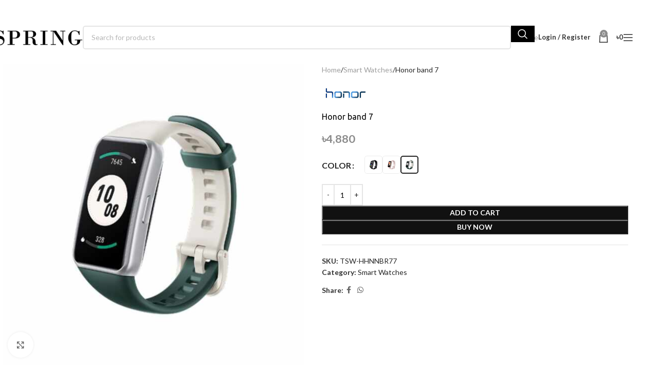

--- FILE ---
content_type: text/html; charset=UTF-8
request_url: https://thespringworld.com/item/12310/honor-band-7/
body_size: 29894
content:
<!DOCTYPE html>
<html lang="en-US">
<head>
	<meta charset="UTF-8">
	<link rel="profile" href="https://gmpg.org/xfn/11">
	<link rel="pingback" href="https://thespringworld.com/xmlrpc.php">

	<meta name='robots' content='index, follow, max-image-preview:large, max-snippet:-1, max-video-preview:-1' />
	<style>img:is([sizes="auto" i], [sizes^="auto," i]) { contain-intrinsic-size: 3000px 1500px }</style>
	
	<!-- This site is optimized with the Yoast SEO Premium plugin v24.6 (Yoast SEO v25.6) - https://yoast.com/wordpress/plugins/seo/ -->
	<title>Honor band 7 - The Spring World</title>
	<link rel="canonical" href="https://thespringworld.com/item/12310/honor-band-7/" />
	<meta property="og:locale" content="en_US" />
	<meta property="og:type" content="article" />
	<meta property="og:title" content="Honor band 7" />
	<meta property="og:description" content="MPN: LEA-B19 Model: Band 7 1.47-inch AMOLED Touchscreen Display Automatic SpO2, Heart Rate Monitor Accelerometer sensor, Gyroscope sensor 5 ATM" />
	<meta property="og:url" content="https://thespringworld.com/item/12310/honor-band-7/" />
	<meta property="og:site_name" content="The Spring World" />
	<meta property="article:publisher" content="https://www.facebook.com/thespringworld" />
	<meta property="article:modified_time" content="2023-08-05T11:55:01+00:00" />
	<meta property="og:image" content="https://thespringworld.com/wp-content/uploads/2023/08/Honor-Band-7-Emerald-Green-3617-1.jpg" />
	<meta property="og:image:width" content="800" />
	<meta property="og:image:height" content="800" />
	<meta property="og:image:type" content="image/jpeg" />
	<meta name="twitter:card" content="summary_large_image" />
	<meta name="twitter:label1" content="Est. reading time" />
	<meta name="twitter:data1" content="1 minute" />
	<script type="application/ld+json" class="yoast-schema-graph">{"@context":"https://schema.org","@graph":[{"@type":"WebPage","@id":"https://thespringworld.com/item/12310/honor-band-7/","url":"https://thespringworld.com/item/12310/honor-band-7/","name":"Honor band 7 - The Spring World","isPartOf":{"@id":"https://thespringworld.com/#website"},"primaryImageOfPage":{"@id":"https://thespringworld.com/item/12310/honor-band-7/#primaryimage"},"image":{"@id":"https://thespringworld.com/item/12310/honor-band-7/#primaryimage"},"thumbnailUrl":"https://thespringworld.com/wp-content/uploads/2023/08/Honor-Band-7-Emerald-Green-3617-1.jpg","datePublished":"2023-08-05T11:51:50+00:00","dateModified":"2023-08-05T11:55:01+00:00","breadcrumb":{"@id":"https://thespringworld.com/item/12310/honor-band-7/#breadcrumb"},"inLanguage":"en-US","potentialAction":[{"@type":"ReadAction","target":["https://thespringworld.com/item/12310/honor-band-7/"]}]},{"@type":"ImageObject","inLanguage":"en-US","@id":"https://thespringworld.com/item/12310/honor-band-7/#primaryimage","url":"https://thespringworld.com/wp-content/uploads/2023/08/Honor-Band-7-Emerald-Green-3617-1.jpg","contentUrl":"https://thespringworld.com/wp-content/uploads/2023/08/Honor-Band-7-Emerald-Green-3617-1.jpg","width":800,"height":800},{"@type":"BreadcrumbList","@id":"https://thespringworld.com/item/12310/honor-band-7/#breadcrumb","itemListElement":[{"@type":"ListItem","position":1,"name":"Home","item":"https://thespringworld.com/"},{"@type":"ListItem","position":2,"name":"Shop","item":"https://thespringworld.com/shop/"},{"@type":"ListItem","position":3,"name":"Honor band 7"}]},{"@type":"WebSite","@id":"https://thespringworld.com/#website","url":"https://thespringworld.com/","name":"The Spring World","description":"Brand Product Shop in Bangladesh","publisher":{"@id":"https://thespringworld.com/#organization"},"potentialAction":[{"@type":"SearchAction","target":{"@type":"EntryPoint","urlTemplate":"https://thespringworld.com/?s={search_term_string}"},"query-input":{"@type":"PropertyValueSpecification","valueRequired":true,"valueName":"search_term_string"}}],"inLanguage":"en-US"},{"@type":"Organization","@id":"https://thespringworld.com/#organization","name":"The Spring World","url":"https://thespringworld.com/","logo":{"@type":"ImageObject","inLanguage":"en-US","@id":"https://thespringworld.com/#/schema/logo/image/","url":"https://thespringworld.com/wp-content/uploads/2022/09/Logo_01-Copy-1-e1662471261798.jpg","contentUrl":"https://thespringworld.com/wp-content/uploads/2022/09/Logo_01-Copy-1-e1662471261798.jpg","width":265,"height":68,"caption":"The Spring World"},"image":{"@id":"https://thespringworld.com/#/schema/logo/image/"},"sameAs":["https://www.facebook.com/thespringworld"]}]}</script>
	<!-- / Yoast SEO Premium plugin. -->


<link rel='dns-prefetch' href='//fonts.googleapis.com' />
<link rel="alternate" type="application/rss+xml" title="The Spring World &raquo; Feed" href="https://thespringworld.com/feed/" />
<link rel="alternate" type="application/rss+xml" title="The Spring World &raquo; Comments Feed" href="https://thespringworld.com/comments/feed/" />
<link rel='stylesheet' id='wp-block-library-css' href='https://thespringworld.com/wp-includes/css/dist/block-library/style.min.css?ver=6.8.3' type='text/css' media='all' />
<style id='safe-svg-svg-icon-style-inline-css' type='text/css'>
.safe-svg-cover{text-align:center}.safe-svg-cover .safe-svg-inside{display:inline-block;max-width:100%}.safe-svg-cover svg{fill:currentColor;height:100%;max-height:100%;max-width:100%;width:100%}

</style>
<style id='global-styles-inline-css' type='text/css'>
:root{--wp--preset--aspect-ratio--square: 1;--wp--preset--aspect-ratio--4-3: 4/3;--wp--preset--aspect-ratio--3-4: 3/4;--wp--preset--aspect-ratio--3-2: 3/2;--wp--preset--aspect-ratio--2-3: 2/3;--wp--preset--aspect-ratio--16-9: 16/9;--wp--preset--aspect-ratio--9-16: 9/16;--wp--preset--color--black: #000000;--wp--preset--color--cyan-bluish-gray: #abb8c3;--wp--preset--color--white: #ffffff;--wp--preset--color--pale-pink: #f78da7;--wp--preset--color--vivid-red: #cf2e2e;--wp--preset--color--luminous-vivid-orange: #ff6900;--wp--preset--color--luminous-vivid-amber: #fcb900;--wp--preset--color--light-green-cyan: #7bdcb5;--wp--preset--color--vivid-green-cyan: #00d084;--wp--preset--color--pale-cyan-blue: #8ed1fc;--wp--preset--color--vivid-cyan-blue: #0693e3;--wp--preset--color--vivid-purple: #9b51e0;--wp--preset--gradient--vivid-cyan-blue-to-vivid-purple: linear-gradient(135deg,rgba(6,147,227,1) 0%,rgb(155,81,224) 100%);--wp--preset--gradient--light-green-cyan-to-vivid-green-cyan: linear-gradient(135deg,rgb(122,220,180) 0%,rgb(0,208,130) 100%);--wp--preset--gradient--luminous-vivid-amber-to-luminous-vivid-orange: linear-gradient(135deg,rgba(252,185,0,1) 0%,rgba(255,105,0,1) 100%);--wp--preset--gradient--luminous-vivid-orange-to-vivid-red: linear-gradient(135deg,rgba(255,105,0,1) 0%,rgb(207,46,46) 100%);--wp--preset--gradient--very-light-gray-to-cyan-bluish-gray: linear-gradient(135deg,rgb(238,238,238) 0%,rgb(169,184,195) 100%);--wp--preset--gradient--cool-to-warm-spectrum: linear-gradient(135deg,rgb(74,234,220) 0%,rgb(151,120,209) 20%,rgb(207,42,186) 40%,rgb(238,44,130) 60%,rgb(251,105,98) 80%,rgb(254,248,76) 100%);--wp--preset--gradient--blush-light-purple: linear-gradient(135deg,rgb(255,206,236) 0%,rgb(152,150,240) 100%);--wp--preset--gradient--blush-bordeaux: linear-gradient(135deg,rgb(254,205,165) 0%,rgb(254,45,45) 50%,rgb(107,0,62) 100%);--wp--preset--gradient--luminous-dusk: linear-gradient(135deg,rgb(255,203,112) 0%,rgb(199,81,192) 50%,rgb(65,88,208) 100%);--wp--preset--gradient--pale-ocean: linear-gradient(135deg,rgb(255,245,203) 0%,rgb(182,227,212) 50%,rgb(51,167,181) 100%);--wp--preset--gradient--electric-grass: linear-gradient(135deg,rgb(202,248,128) 0%,rgb(113,206,126) 100%);--wp--preset--gradient--midnight: linear-gradient(135deg,rgb(2,3,129) 0%,rgb(40,116,252) 100%);--wp--preset--font-size--small: 13px;--wp--preset--font-size--medium: 20px;--wp--preset--font-size--large: 36px;--wp--preset--font-size--x-large: 42px;--wp--preset--spacing--20: 0.44rem;--wp--preset--spacing--30: 0.67rem;--wp--preset--spacing--40: 1rem;--wp--preset--spacing--50: 1.5rem;--wp--preset--spacing--60: 2.25rem;--wp--preset--spacing--70: 3.38rem;--wp--preset--spacing--80: 5.06rem;--wp--preset--shadow--natural: 6px 6px 9px rgba(0, 0, 0, 0.2);--wp--preset--shadow--deep: 12px 12px 50px rgba(0, 0, 0, 0.4);--wp--preset--shadow--sharp: 6px 6px 0px rgba(0, 0, 0, 0.2);--wp--preset--shadow--outlined: 6px 6px 0px -3px rgba(255, 255, 255, 1), 6px 6px rgba(0, 0, 0, 1);--wp--preset--shadow--crisp: 6px 6px 0px rgba(0, 0, 0, 1);}:where(body) { margin: 0; }.wp-site-blocks > .alignleft { float: left; margin-right: 2em; }.wp-site-blocks > .alignright { float: right; margin-left: 2em; }.wp-site-blocks > .aligncenter { justify-content: center; margin-left: auto; margin-right: auto; }:where(.is-layout-flex){gap: 0.5em;}:where(.is-layout-grid){gap: 0.5em;}.is-layout-flow > .alignleft{float: left;margin-inline-start: 0;margin-inline-end: 2em;}.is-layout-flow > .alignright{float: right;margin-inline-start: 2em;margin-inline-end: 0;}.is-layout-flow > .aligncenter{margin-left: auto !important;margin-right: auto !important;}.is-layout-constrained > .alignleft{float: left;margin-inline-start: 0;margin-inline-end: 2em;}.is-layout-constrained > .alignright{float: right;margin-inline-start: 2em;margin-inline-end: 0;}.is-layout-constrained > .aligncenter{margin-left: auto !important;margin-right: auto !important;}.is-layout-constrained > :where(:not(.alignleft):not(.alignright):not(.alignfull)){margin-left: auto !important;margin-right: auto !important;}body .is-layout-flex{display: flex;}.is-layout-flex{flex-wrap: wrap;align-items: center;}.is-layout-flex > :is(*, div){margin: 0;}body .is-layout-grid{display: grid;}.is-layout-grid > :is(*, div){margin: 0;}body{padding-top: 0px;padding-right: 0px;padding-bottom: 0px;padding-left: 0px;}a:where(:not(.wp-element-button)){text-decoration: none;}:root :where(.wp-element-button, .wp-block-button__link){background-color: #32373c;border-width: 0;color: #fff;font-family: inherit;font-size: inherit;line-height: inherit;padding: calc(0.667em + 2px) calc(1.333em + 2px);text-decoration: none;}.has-black-color{color: var(--wp--preset--color--black) !important;}.has-cyan-bluish-gray-color{color: var(--wp--preset--color--cyan-bluish-gray) !important;}.has-white-color{color: var(--wp--preset--color--white) !important;}.has-pale-pink-color{color: var(--wp--preset--color--pale-pink) !important;}.has-vivid-red-color{color: var(--wp--preset--color--vivid-red) !important;}.has-luminous-vivid-orange-color{color: var(--wp--preset--color--luminous-vivid-orange) !important;}.has-luminous-vivid-amber-color{color: var(--wp--preset--color--luminous-vivid-amber) !important;}.has-light-green-cyan-color{color: var(--wp--preset--color--light-green-cyan) !important;}.has-vivid-green-cyan-color{color: var(--wp--preset--color--vivid-green-cyan) !important;}.has-pale-cyan-blue-color{color: var(--wp--preset--color--pale-cyan-blue) !important;}.has-vivid-cyan-blue-color{color: var(--wp--preset--color--vivid-cyan-blue) !important;}.has-vivid-purple-color{color: var(--wp--preset--color--vivid-purple) !important;}.has-black-background-color{background-color: var(--wp--preset--color--black) !important;}.has-cyan-bluish-gray-background-color{background-color: var(--wp--preset--color--cyan-bluish-gray) !important;}.has-white-background-color{background-color: var(--wp--preset--color--white) !important;}.has-pale-pink-background-color{background-color: var(--wp--preset--color--pale-pink) !important;}.has-vivid-red-background-color{background-color: var(--wp--preset--color--vivid-red) !important;}.has-luminous-vivid-orange-background-color{background-color: var(--wp--preset--color--luminous-vivid-orange) !important;}.has-luminous-vivid-amber-background-color{background-color: var(--wp--preset--color--luminous-vivid-amber) !important;}.has-light-green-cyan-background-color{background-color: var(--wp--preset--color--light-green-cyan) !important;}.has-vivid-green-cyan-background-color{background-color: var(--wp--preset--color--vivid-green-cyan) !important;}.has-pale-cyan-blue-background-color{background-color: var(--wp--preset--color--pale-cyan-blue) !important;}.has-vivid-cyan-blue-background-color{background-color: var(--wp--preset--color--vivid-cyan-blue) !important;}.has-vivid-purple-background-color{background-color: var(--wp--preset--color--vivid-purple) !important;}.has-black-border-color{border-color: var(--wp--preset--color--black) !important;}.has-cyan-bluish-gray-border-color{border-color: var(--wp--preset--color--cyan-bluish-gray) !important;}.has-white-border-color{border-color: var(--wp--preset--color--white) !important;}.has-pale-pink-border-color{border-color: var(--wp--preset--color--pale-pink) !important;}.has-vivid-red-border-color{border-color: var(--wp--preset--color--vivid-red) !important;}.has-luminous-vivid-orange-border-color{border-color: var(--wp--preset--color--luminous-vivid-orange) !important;}.has-luminous-vivid-amber-border-color{border-color: var(--wp--preset--color--luminous-vivid-amber) !important;}.has-light-green-cyan-border-color{border-color: var(--wp--preset--color--light-green-cyan) !important;}.has-vivid-green-cyan-border-color{border-color: var(--wp--preset--color--vivid-green-cyan) !important;}.has-pale-cyan-blue-border-color{border-color: var(--wp--preset--color--pale-cyan-blue) !important;}.has-vivid-cyan-blue-border-color{border-color: var(--wp--preset--color--vivid-cyan-blue) !important;}.has-vivid-purple-border-color{border-color: var(--wp--preset--color--vivid-purple) !important;}.has-vivid-cyan-blue-to-vivid-purple-gradient-background{background: var(--wp--preset--gradient--vivid-cyan-blue-to-vivid-purple) !important;}.has-light-green-cyan-to-vivid-green-cyan-gradient-background{background: var(--wp--preset--gradient--light-green-cyan-to-vivid-green-cyan) !important;}.has-luminous-vivid-amber-to-luminous-vivid-orange-gradient-background{background: var(--wp--preset--gradient--luminous-vivid-amber-to-luminous-vivid-orange) !important;}.has-luminous-vivid-orange-to-vivid-red-gradient-background{background: var(--wp--preset--gradient--luminous-vivid-orange-to-vivid-red) !important;}.has-very-light-gray-to-cyan-bluish-gray-gradient-background{background: var(--wp--preset--gradient--very-light-gray-to-cyan-bluish-gray) !important;}.has-cool-to-warm-spectrum-gradient-background{background: var(--wp--preset--gradient--cool-to-warm-spectrum) !important;}.has-blush-light-purple-gradient-background{background: var(--wp--preset--gradient--blush-light-purple) !important;}.has-blush-bordeaux-gradient-background{background: var(--wp--preset--gradient--blush-bordeaux) !important;}.has-luminous-dusk-gradient-background{background: var(--wp--preset--gradient--luminous-dusk) !important;}.has-pale-ocean-gradient-background{background: var(--wp--preset--gradient--pale-ocean) !important;}.has-electric-grass-gradient-background{background: var(--wp--preset--gradient--electric-grass) !important;}.has-midnight-gradient-background{background: var(--wp--preset--gradient--midnight) !important;}.has-small-font-size{font-size: var(--wp--preset--font-size--small) !important;}.has-medium-font-size{font-size: var(--wp--preset--font-size--medium) !important;}.has-large-font-size{font-size: var(--wp--preset--font-size--large) !important;}.has-x-large-font-size{font-size: var(--wp--preset--font-size--x-large) !important;}
:where(.wp-block-post-template.is-layout-flex){gap: 1.25em;}:where(.wp-block-post-template.is-layout-grid){gap: 1.25em;}
:where(.wp-block-columns.is-layout-flex){gap: 2em;}:where(.wp-block-columns.is-layout-grid){gap: 2em;}
:root :where(.wp-block-pullquote){font-size: 1.5em;line-height: 1.6;}
</style>
<style id='woocommerce-inline-inline-css' type='text/css'>
.woocommerce form .form-row .required { visibility: visible; }
</style>
<link data-minify="1" rel='stylesheet' id='bdpg-frontend-css' href='https://thespringworld.com/wp-content/cache/min/1/wp-content/plugins/bangladeshi-payment-gateways/assets/public/css/bdpg-public.css?ver=1757301367' type='text/css' media='all' />
<link data-minify="1" rel='stylesheet' id='wpsms-front-css' href='https://thespringworld.com/wp-content/cache/min/1/wp-content/plugins/wp-sms/assets/css/front-styles.css?ver=1757301367' type='text/css' media='all' />
<link data-minify="1" rel='stylesheet' id='js_composer_front-css' href='https://thespringworld.com/wp-content/cache/min/1/wp-content/uploads/2023/04/js_composer-1681115453.css?ver=1757301367' type='text/css' media='all' />
<link rel='stylesheet' id='wd-style-base-css' href='https://thespringworld.com/wp-content/themes/woodmart/css/parts/base.min.css?ver=8.2.7' type='text/css' media='all' />
<link rel='stylesheet' id='wd-helpers-wpb-elem-css' href='https://thespringworld.com/wp-content/themes/woodmart/css/parts/helpers-wpb-elem.min.css?ver=8.2.7' type='text/css' media='all' />
<link rel='stylesheet' id='wd-wpbakery-base-css' href='https://thespringworld.com/wp-content/themes/woodmart/css/parts/int-wpb-base.min.css?ver=8.2.7' type='text/css' media='all' />
<link rel='stylesheet' id='wd-wpbakery-base-deprecated-css' href='https://thespringworld.com/wp-content/themes/woodmart/css/parts/int-wpb-base-deprecated.min.css?ver=8.2.7' type='text/css' media='all' />
<link rel='stylesheet' id='wd-notices-fixed-css' href='https://thespringworld.com/wp-content/themes/woodmart/css/parts/woo-opt-sticky-notices-old.min.css?ver=8.2.7' type='text/css' media='all' />
<link rel='stylesheet' id='wd-woocommerce-base-css' href='https://thespringworld.com/wp-content/themes/woodmart/css/parts/woocommerce-base.min.css?ver=8.2.7' type='text/css' media='all' />
<link rel='stylesheet' id='wd-mod-star-rating-css' href='https://thespringworld.com/wp-content/themes/woodmart/css/parts/mod-star-rating.min.css?ver=8.2.7' type='text/css' media='all' />
<link rel='stylesheet' id='wd-woocommerce-block-notices-css' href='https://thespringworld.com/wp-content/themes/woodmart/css/parts/woo-mod-block-notices.min.css?ver=8.2.7' type='text/css' media='all' />
<link rel='stylesheet' id='wd-woo-mod-quantity-css' href='https://thespringworld.com/wp-content/themes/woodmart/css/parts/woo-mod-quantity.min.css?ver=8.2.7' type='text/css' media='all' />
<link rel='stylesheet' id='wd-woo-single-prod-el-base-css' href='https://thespringworld.com/wp-content/themes/woodmart/css/parts/woo-single-prod-el-base.min.css?ver=8.2.7' type='text/css' media='all' />
<link rel='stylesheet' id='wd-woo-mod-stock-status-css' href='https://thespringworld.com/wp-content/themes/woodmart/css/parts/woo-mod-stock-status.min.css?ver=8.2.7' type='text/css' media='all' />
<link rel='stylesheet' id='wd-woo-opt-hide-larger-price-css' href='https://thespringworld.com/wp-content/themes/woodmart/css/parts/woo-opt-hide-larger-price.min.css?ver=8.2.7' type='text/css' media='all' />
<link rel='stylesheet' id='wd-woo-mod-shop-attributes-css' href='https://thespringworld.com/wp-content/themes/woodmart/css/parts/woo-mod-shop-attributes.min.css?ver=8.2.7' type='text/css' media='all' />
<link rel='stylesheet' id='wd-wp-blocks-css' href='https://thespringworld.com/wp-content/themes/woodmart/css/parts/wp-blocks.min.css?ver=8.2.7' type='text/css' media='all' />
<link rel='stylesheet' id='child-style-css' href='https://thespringworld.com/wp-content/themes/woodmart-child/style.css?ver=8.2.7' type='text/css' media='all' />
<link rel='stylesheet' id='wd-header-base-css' href='https://thespringworld.com/wp-content/themes/woodmart/css/parts/header-base.min.css?ver=8.2.7' type='text/css' media='all' />
<link rel='stylesheet' id='wd-mod-tools-css' href='https://thespringworld.com/wp-content/themes/woodmart/css/parts/mod-tools.min.css?ver=8.2.7' type='text/css' media='all' />
<link rel='stylesheet' id='wd-header-elements-base-css' href='https://thespringworld.com/wp-content/themes/woodmart/css/parts/header-el-base.min.css?ver=8.2.7' type='text/css' media='all' />
<link rel='stylesheet' id='wd-header-search-css' href='https://thespringworld.com/wp-content/themes/woodmart/css/parts/header-el-search.min.css?ver=8.2.7' type='text/css' media='all' />
<link rel='stylesheet' id='wd-header-search-form-css' href='https://thespringworld.com/wp-content/themes/woodmart/css/parts/header-el-search-form.min.css?ver=8.2.7' type='text/css' media='all' />
<link rel='stylesheet' id='wd-wd-search-form-css' href='https://thespringworld.com/wp-content/themes/woodmart/css/parts/wd-search-form.min.css?ver=8.2.7' type='text/css' media='all' />
<link rel='stylesheet' id='wd-wd-search-results-css' href='https://thespringworld.com/wp-content/themes/woodmart/css/parts/wd-search-results.min.css?ver=8.2.7' type='text/css' media='all' />
<link rel='stylesheet' id='wd-wd-search-dropdown-css' href='https://thespringworld.com/wp-content/themes/woodmart/css/parts/wd-search-dropdown.min.css?ver=8.2.7' type='text/css' media='all' />
<link rel='stylesheet' id='wd-button-css' href='https://thespringworld.com/wp-content/themes/woodmart/css/parts/el-button.min.css?ver=8.2.7' type='text/css' media='all' />
<link rel='stylesheet' id='wd-woo-mod-login-form-css' href='https://thespringworld.com/wp-content/themes/woodmart/css/parts/woo-mod-login-form.min.css?ver=8.2.7' type='text/css' media='all' />
<link rel='stylesheet' id='wd-header-my-account-css' href='https://thespringworld.com/wp-content/themes/woodmart/css/parts/header-el-my-account.min.css?ver=8.2.7' type='text/css' media='all' />
<link rel='stylesheet' id='wd-header-cart-side-css' href='https://thespringworld.com/wp-content/themes/woodmart/css/parts/header-el-cart-side.min.css?ver=8.2.7' type='text/css' media='all' />
<link rel='stylesheet' id='wd-header-cart-css' href='https://thespringworld.com/wp-content/themes/woodmart/css/parts/header-el-cart.min.css?ver=8.2.7' type='text/css' media='all' />
<link rel='stylesheet' id='wd-widget-shopping-cart-css' href='https://thespringworld.com/wp-content/themes/woodmart/css/parts/woo-widget-shopping-cart.min.css?ver=8.2.7' type='text/css' media='all' />
<link rel='stylesheet' id='wd-widget-product-list-css' href='https://thespringworld.com/wp-content/themes/woodmart/css/parts/woo-widget-product-list.min.css?ver=8.2.7' type='text/css' media='all' />
<link rel='stylesheet' id='wd-header-mobile-nav-dropdown-css' href='https://thespringworld.com/wp-content/themes/woodmart/css/parts/header-el-mobile-nav-dropdown.min.css?ver=8.2.7' type='text/css' media='all' />
<link rel='stylesheet' id='wd-woo-single-prod-predefined-css' href='https://thespringworld.com/wp-content/themes/woodmart/css/parts/woo-single-prod-predefined.min.css?ver=8.2.7' type='text/css' media='all' />
<link rel='stylesheet' id='wd-woo-single-prod-and-quick-view-predefined-css' href='https://thespringworld.com/wp-content/themes/woodmart/css/parts/woo-single-prod-and-quick-view-predefined.min.css?ver=8.2.7' type='text/css' media='all' />
<link rel='stylesheet' id='wd-woo-single-prod-el-tabs-predefined-css' href='https://thespringworld.com/wp-content/themes/woodmart/css/parts/woo-single-prod-el-tabs-predefined.min.css?ver=8.2.7' type='text/css' media='all' />
<link rel='stylesheet' id='wd-woo-single-prod-el-gallery-css' href='https://thespringworld.com/wp-content/themes/woodmart/css/parts/woo-single-prod-el-gallery.min.css?ver=8.2.7' type='text/css' media='all' />
<link rel='stylesheet' id='wd-swiper-css' href='https://thespringworld.com/wp-content/themes/woodmart/css/parts/lib-swiper.min.css?ver=8.2.7' type='text/css' media='all' />
<link rel='stylesheet' id='wd-swiper-arrows-css' href='https://thespringworld.com/wp-content/themes/woodmart/css/parts/lib-swiper-arrows.min.css?ver=8.2.7' type='text/css' media='all' />
<link rel='stylesheet' id='wd-photoswipe-css' href='https://thespringworld.com/wp-content/themes/woodmart/css/parts/lib-photoswipe.min.css?ver=8.2.7' type='text/css' media='all' />
<link rel='stylesheet' id='wd-woo-mod-variation-form-css' href='https://thespringworld.com/wp-content/themes/woodmart/css/parts/woo-mod-variation-form.min.css?ver=8.2.7' type='text/css' media='all' />
<link rel='stylesheet' id='wd-woo-mod-swatches-base-css' href='https://thespringworld.com/wp-content/themes/woodmart/css/parts/woo-mod-swatches-base.min.css?ver=8.2.7' type='text/css' media='all' />
<link rel='stylesheet' id='wd-woo-mod-variation-form-single-css' href='https://thespringworld.com/wp-content/themes/woodmart/css/parts/woo-mod-variation-form-single.min.css?ver=8.2.7' type='text/css' media='all' />
<link rel='stylesheet' id='wd-woo-mod-swatches-style-2-css' href='https://thespringworld.com/wp-content/themes/woodmart/css/parts/woo-mod-swatches-style-2.min.css?ver=8.2.7' type='text/css' media='all' />
<link rel='stylesheet' id='wd-woo-mod-swatches-dis-1-css' href='https://thespringworld.com/wp-content/themes/woodmart/css/parts/woo-mod-swatches-dis-style-1.min.css?ver=8.2.7' type='text/css' media='all' />
<link rel='stylesheet' id='wd-social-icons-css' href='https://thespringworld.com/wp-content/themes/woodmart/css/parts/el-social-icons.min.css?ver=8.2.7' type='text/css' media='all' />
<link rel='stylesheet' id='wd-tabs-css' href='https://thespringworld.com/wp-content/themes/woodmart/css/parts/el-tabs.min.css?ver=8.2.7' type='text/css' media='all' />
<link rel='stylesheet' id='wd-woo-single-prod-el-tabs-opt-layout-tabs-css' href='https://thespringworld.com/wp-content/themes/woodmart/css/parts/woo-single-prod-el-tabs-opt-layout-tabs.min.css?ver=8.2.7' type='text/css' media='all' />
<link rel='stylesheet' id='wd-accordion-css' href='https://thespringworld.com/wp-content/themes/woodmart/css/parts/el-accordion.min.css?ver=8.2.7' type='text/css' media='all' />
<link rel='stylesheet' id='wd-accordion-elem-wpb-css' href='https://thespringworld.com/wp-content/themes/woodmart/css/parts/el-accordion-wpb-elem.min.css?ver=8.2.7' type='text/css' media='all' />
<link rel='stylesheet' id='wd-image-gallery-css' href='https://thespringworld.com/wp-content/themes/woodmart/css/parts/el-gallery.min.css?ver=8.2.7' type='text/css' media='all' />
<link rel='stylesheet' id='wd-section-title-css' href='https://thespringworld.com/wp-content/themes/woodmart/css/parts/el-section-title.min.css?ver=8.2.7' type='text/css' media='all' />
<link rel='stylesheet' id='wd-mod-highlighted-text-css' href='https://thespringworld.com/wp-content/themes/woodmart/css/parts/mod-highlighted-text.min.css?ver=8.2.7' type='text/css' media='all' />
<link rel='stylesheet' id='wd-product-loop-css' href='https://thespringworld.com/wp-content/themes/woodmart/css/parts/woo-product-loop.min.css?ver=8.2.7' type='text/css' media='all' />
<link rel='stylesheet' id='wd-product-loop-base-css' href='https://thespringworld.com/wp-content/themes/woodmart/css/parts/woo-product-loop-base.min.css?ver=8.2.7' type='text/css' media='all' />
<link rel='stylesheet' id='wd-woo-mod-add-btn-replace-css' href='https://thespringworld.com/wp-content/themes/woodmart/css/parts/woo-mod-add-btn-replace.min.css?ver=8.2.7' type='text/css' media='all' />
<link rel='stylesheet' id='wd-mod-more-description-css' href='https://thespringworld.com/wp-content/themes/woodmart/css/parts/mod-more-description.min.css?ver=8.2.7' type='text/css' media='all' />
<link rel='stylesheet' id='wd-woo-opt-title-limit-css' href='https://thespringworld.com/wp-content/themes/woodmart/css/parts/woo-opt-title-limit.min.css?ver=8.2.7' type='text/css' media='all' />
<link rel='stylesheet' id='wd-woo-mod-product-labels-css' href='https://thespringworld.com/wp-content/themes/woodmart/css/parts/woo-mod-product-labels.min.css?ver=8.2.7' type='text/css' media='all' />
<link rel='stylesheet' id='wd-woo-mod-product-labels-rect-css' href='https://thespringworld.com/wp-content/themes/woodmart/css/parts/woo-mod-product-labels-rect.min.css?ver=8.2.7' type='text/css' media='all' />
<link rel='stylesheet' id='wd-swiper-pagin-css' href='https://thespringworld.com/wp-content/themes/woodmart/css/parts/lib-swiper-pagin.min.css?ver=8.2.7' type='text/css' media='all' />
<link rel='stylesheet' id='wd-footer-base-css' href='https://thespringworld.com/wp-content/themes/woodmart/css/parts/footer-base.min.css?ver=8.2.7' type='text/css' media='all' />
<link rel='stylesheet' id='wd-scroll-top-css' href='https://thespringworld.com/wp-content/themes/woodmart/css/parts/opt-scrolltotop.min.css?ver=8.2.7' type='text/css' media='all' />
<link rel='stylesheet' id='wd-header-my-account-sidebar-css' href='https://thespringworld.com/wp-content/themes/woodmart/css/parts/header-el-my-account-sidebar.min.css?ver=8.2.7' type='text/css' media='all' />
<link rel='stylesheet' id='wd-social-icons-styles-css' href='https://thespringworld.com/wp-content/themes/woodmart/css/parts/el-social-styles.min.css?ver=8.2.7' type='text/css' media='all' />
<link rel='stylesheet' id='wd-sticky-social-buttons-css' href='https://thespringworld.com/wp-content/themes/woodmart/css/parts/opt-sticky-social.min.css?ver=8.2.7' type='text/css' media='all' />
<link data-minify="1" rel='stylesheet' id='xts-style-theme_settings_default-css' href='https://thespringworld.com/wp-content/cache/min/1/wp-content/uploads/2025/09/xts-theme_settings_default-1756733868.css?ver=1757301367' type='text/css' media='all' />
<link rel='stylesheet' id='xts-google-fonts-css' href='https://fonts.googleapis.com/css?family=Lato%3A400%2C700%7CUbuntu%3A400%2C700%2C300&#038;ver=8.2.7' type='text/css' media='all' />
<script type="text/javascript" src="https://thespringworld.com/wp-includes/js/jquery/jquery.min.js?ver=3.7.1" id="jquery-core-js" defer></script>


<script type="text/javascript" id="wc-add-to-cart-js-extra">
/* <![CDATA[ */
var wc_add_to_cart_params = {"ajax_url":"\/wp-admin\/admin-ajax.php","wc_ajax_url":"\/?wc-ajax=%%endpoint%%","i18n_view_cart":"View cart","cart_url":"https:\/\/thespringworld.com\/cart\/","is_cart":"","cart_redirect_after_add":"no"};
/* ]]> */
</script>





<script type="text/javascript" id="woocommerce-js-extra">
/* <![CDATA[ */
var woocommerce_params = {"ajax_url":"\/wp-admin\/admin-ajax.php","wc_ajax_url":"\/?wc-ajax=%%endpoint%%","i18n_password_show":"Show password","i18n_password_hide":"Hide password"};
/* ]]> */
</script>




<script type="text/javascript" src="https://thespringworld.com/wp-content/themes/woodmart/js/scripts/global/scrollBar.min.js?ver=8.2.7" id="wd-scrollbar-js"></script>
<link rel="https://api.w.org/" href="https://thespringworld.com/wp-json/" /><link rel="alternate" title="JSON" type="application/json" href="https://thespringworld.com/wp-json/wp/v2/product/12310" /><link rel="EditURI" type="application/rsd+xml" title="RSD" href="https://thespringworld.com/xmlrpc.php?rsd" />
<meta name="generator" content="WordPress 6.8.3" />
<meta name="generator" content="WooCommerce 10.1.3" />
<link rel='shortlink' href='https://thespringworld.com/?p=12310' />
<link rel="alternate" title="oEmbed (JSON)" type="application/json+oembed" href="https://thespringworld.com/wp-json/oembed/1.0/embed?url=https%3A%2F%2Fthespringworld.com%2Fitem%2F12310%2Fhonor-band-7%2F" />
<link rel="alternate" title="oEmbed (XML)" type="text/xml+oembed" href="https://thespringworld.com/wp-json/oembed/1.0/embed?url=https%3A%2F%2Fthespringworld.com%2Fitem%2F12310%2Fhonor-band-7%2F&#038;format=xml" />
					<meta name="viewport" content="width=device-width, initial-scale=1.0, maximum-scale=1.0, user-scalable=no">
										<noscript><style>.woocommerce-product-gallery{ opacity: 1 !important; }</style></noscript>
	<meta name="generator" content="Powered by WPBakery Page Builder - drag and drop page builder for WordPress."/>
<link rel="icon" href="https://thespringworld.com/wp-content/uploads/2022/11/android-icon-36x36-1.png" sizes="32x32" />
<link rel="icon" href="https://thespringworld.com/wp-content/uploads/2022/11/android-icon-36x36-1.png" sizes="192x192" />
<link rel="apple-touch-icon" href="https://thespringworld.com/wp-content/uploads/2022/11/android-icon-36x36-1.png" />
<meta name="msapplication-TileImage" content="https://thespringworld.com/wp-content/uploads/2022/11/android-icon-36x36-1.png" />
<style>
		
		</style><noscript><style> .wpb_animate_when_almost_visible { opacity: 1; }</style></noscript>			<style id="wd-style-header_121109-css" data-type="wd-style-header_121109">
				:root{
	--wd-top-bar-h: 20px;
	--wd-top-bar-sm-h: 10px;
	--wd-top-bar-sticky-h: .00001px;
	--wd-top-bar-brd-w: .00001px;

	--wd-header-general-h: 105px;
	--wd-header-general-sm-h: 60px;
	--wd-header-general-sticky-h: 60px;
	--wd-header-general-brd-w: .00001px;

	--wd-header-bottom-h: .00001px;
	--wd-header-bottom-sm-h: .00001px;
	--wd-header-bottom-sticky-h: .00001px;
	--wd-header-bottom-brd-w: .00001px;

	--wd-header-clone-h: .00001px;

	--wd-header-brd-w: calc(var(--wd-top-bar-brd-w) + var(--wd-header-general-brd-w) + var(--wd-header-bottom-brd-w));
	--wd-header-h: calc(var(--wd-top-bar-h) + var(--wd-header-general-h) + var(--wd-header-bottom-h) + var(--wd-header-brd-w));
	--wd-header-sticky-h: calc(var(--wd-top-bar-sticky-h) + var(--wd-header-general-sticky-h) + var(--wd-header-bottom-sticky-h) + var(--wd-header-clone-h) + var(--wd-header-brd-w));
	--wd-header-sm-h: calc(var(--wd-top-bar-sm-h) + var(--wd-header-general-sm-h) + var(--wd-header-bottom-sm-h) + var(--wd-header-brd-w));
}

.whb-top-bar .wd-dropdown {
	margin-top: -10px;
}

.whb-top-bar .wd-dropdown:after {
	height: 0px;
}


.whb-sticked .whb-general-header .wd-dropdown:not(.sub-sub-menu) {
	margin-top: 10px;
}

.whb-sticked .whb-general-header .wd-dropdown:not(.sub-sub-menu):after {
	height: 20px;
}






		
.whb-top-bar {
	border-bottom-width: 0px;border-bottom-style: solid;
}

.whb-9x1ytaxq7aphtb3npidp form.searchform {
	--wd-form-height: 46px;
}
.whb-general-header {
	border-bottom-width: 0px;border-bottom-style: solid;
}

.whb-header-bottom {
	background-color: rgba(255, 255, 255, 1);
}
			</style>
			<noscript><style id="rocket-lazyload-nojs-css">.rll-youtube-player, [data-lazy-src]{display:none !important;}</style></noscript></head>

<body class="wp-singular product-template-default single single-product postid-12310 wp-theme-woodmart wp-child-theme-woodmart-child theme-woodmart woocommerce woocommerce-page woocommerce-no-js wrapper-full-width  categories-accordion-on woodmart-ajax-shop-on notifications-sticky hide-larger-price wpb-js-composer js-comp-ver-8.6.1 vc_responsive">
				
	
	<div class="wd-page-wrapper website-wrapper">
									<header class="whb-header whb-header_121109 whb-sticky-shadow whb-scroll-stick whb-sticky-real">
					<div class="whb-main-header">
	
<div class="whb-row whb-top-bar whb-not-sticky-row whb-without-bg whb-without-border whb-color-dark whb-flex-flex-middle">
	<div class="container">
		<div class="whb-flex-row whb-top-bar-inner">
			<div class="whb-column whb-col-left whb-column5 whb-visible-lg">
	
<div class="wd-header-text reset-last-child whb-rgs1kib6i9kp7crm0b2f"></div>
</div>
<div class="whb-column whb-col-center whb-column6 whb-visible-lg whb-empty-column">
	</div>
<div class="whb-column whb-col-right whb-column7 whb-visible-lg whb-empty-column">
	</div>
<div class="whb-column whb-col-mobile whb-column_mobile1 whb-hidden-lg whb-empty-column">
	</div>
		</div>
	</div>
</div>

<div class="whb-row whb-general-header whb-sticky-row whb-without-bg whb-without-border whb-color-dark whb-flex-flex-middle">
	<div class="container">
		<div class="whb-flex-row whb-general-header-inner">
			<div class="whb-column whb-col-left whb-column8 whb-visible-lg">
	<div class="site-logo whb-gs8bcnxektjsro21n657 wd-switch-logo">
	<a href="https://thespringworld.com/" class="wd-logo wd-main-logo" rel="home" aria-label="Site logo">
		<img src="data:image/svg+xml,%3Csvg%20xmlns='http://www.w3.org/2000/svg'%20viewBox='0%200%200%200'%3E%3C/svg%3E" alt="The Spring World" style="max-width: 171px;" data-lazy-src="https://thespringworld.com/wp-content/uploads/2023/03/Single_logo-2.png" /><noscript><img src="https://thespringworld.com/wp-content/uploads/2023/03/Single_logo-2.png" alt="The Spring World" style="max-width: 171px;" loading="lazy" /></noscript>	</a>
					<a href="https://thespringworld.com/" class="wd-logo wd-sticky-logo" rel="home">
			<img src="data:image/svg+xml,%3Csvg%20xmlns='http://www.w3.org/2000/svg'%20viewBox='0%200%200%200'%3E%3C/svg%3E" alt="The Spring World" style="max-width: 142px;" data-lazy-src="https://thespringworld.com/wp-content/uploads/2023/03/Single_logo-2.png" /><noscript><img src="https://thespringworld.com/wp-content/uploads/2023/03/Single_logo-2.png" alt="The Spring World" style="max-width: 142px;" /></noscript>		</a>
	</div>
</div>
<div class="whb-column whb-col-center whb-column9 whb-visible-lg">
	<div class="wd-search-form  wd-header-search-form wd-display-form whb-9x1ytaxq7aphtb3npidp">

<form role="search" method="get" class="searchform  wd-style-default woodmart-ajax-search" action="https://thespringworld.com/"  data-thumbnail="1" data-price="1" data-post_type="product" data-count="20" data-sku="0" data-symbols_count="3" data-include_cat_search="no" autocomplete="off">
	<input type="text" class="s" placeholder="Search for products" value="" name="s" aria-label="Search" title="Search for products" required/>
	<input type="hidden" name="post_type" value="product">

	<span class="wd-clear-search wd-hide"></span>

	
	<button type="submit" class="searchsubmit">
		<span>
			Search		</span>
			</button>
</form>

	<div class="wd-search-results-wrapper">
		<div class="wd-search-results wd-dropdown-results wd-dropdown wd-scroll">
			<div class="wd-scroll-content">
				
				
							</div>
		</div>
	</div>

</div>
</div>
<div class="whb-column whb-col-right whb-column10 whb-visible-lg">
	<div id="wd-697c9e9b04b29" class="  whb-lrcz0fbf2zhxomoajb5d wd-button-wrapper text-center"><a href="https://thespringworld.com/sale/" title="" class="btn btn-style-link btn-shape-rectangle btn-size-default">Hot Sale</a></div><div class="wd-header-my-account wd-tools-element wd-event-hover wd-design-1 wd-account-style-text login-side-opener whb-vssfpylqqax9pvkfnxoz">
			<a href="https://thespringworld.com/my-account/" title="My account">
			
				<span class="wd-tools-icon">
									</span>
				<span class="wd-tools-text">
				Login / Register			</span>

					</a>

			</div>

<div class="whb-space-element whb-d6tcdhggjbqbrs217tl1 " style="width:15px;"></div>

<div class="wd-header-cart wd-tools-element wd-design-2 cart-widget-opener whb-nedhm962r512y1xz9j06">
	<a href="https://thespringworld.com/cart/" title="Shopping cart">
		
			<span class="wd-tools-icon wd-icon-alt">
															<span class="wd-cart-number wd-tools-count">0 <span>items</span></span>
									</span>
			<span class="wd-tools-text">
				
										<span class="wd-cart-subtotal"><span class="woocommerce-Price-amount amount"><bdi><span class="woocommerce-Price-currencySymbol">৳</span>0</bdi></span></span>
					</span>

			</a>
	</div>
<div class="wd-tools-element wd-header-mobile-nav wd-style-icon wd-design-1 whb-gzt0a8nwl3ntr7ao4zah">
	<a href="#" rel="nofollow" aria-label="Open mobile menu">
		
		<span class="wd-tools-icon">
					</span>

		<span class="wd-tools-text">Menu</span>

			</a>
</div></div>
<div class="whb-column whb-mobile-left whb-column_mobile2 whb-hidden-lg">
	<div class="wd-tools-element wd-header-mobile-nav wd-style-text wd-design-6 whb-g1k0m1tib7raxrwkm1t3">
	<a href="#" rel="nofollow" aria-label="Open mobile menu">
		
		<span class="wd-tools-icon">
					</span>

		<span class="wd-tools-text">Menu</span>

			</a>
</div></div>
<div class="whb-column whb-mobile-center whb-column_mobile3 whb-hidden-lg">
	<div class="site-logo whb-lt7vdqgaccmapftzurvt wd-switch-logo">
	<a href="https://thespringworld.com/" class="wd-logo wd-main-logo" rel="home" aria-label="Site logo">
		<img src="data:image/svg+xml,%3Csvg%20xmlns='http://www.w3.org/2000/svg'%20viewBox='0%200%200%200'%3E%3C/svg%3E" alt="The Spring World" style="max-width: 171px;" data-lazy-src="https://thespringworld.com/wp-content/uploads/2023/03/Single_logo-2.png" /><noscript><img src="https://thespringworld.com/wp-content/uploads/2023/03/Single_logo-2.png" alt="The Spring World" style="max-width: 171px;" loading="lazy" /></noscript>	</a>
					<a href="https://thespringworld.com/" class="wd-logo wd-sticky-logo" rel="home">
			<img src="data:image/svg+xml,%3Csvg%20xmlns='http://www.w3.org/2000/svg'%20viewBox='0%200%200%200'%3E%3C/svg%3E" alt="The Spring World" style="max-width: 142px;" data-lazy-src="https://thespringworld.com/wp-content/uploads/2022/09/Single_logo-e1691916276662.png" /><noscript><img src="https://thespringworld.com/wp-content/uploads/2022/09/Single_logo-e1691916276662.png" alt="The Spring World" style="max-width: 142px;" /></noscript>		</a>
	</div>
</div>
<div class="whb-column whb-mobile-right whb-column_mobile4 whb-hidden-lg">
	
<div class="wd-header-cart wd-tools-element wd-design-5 cart-widget-opener whb-trk5sfmvib0ch1s1qbtc">
	<a href="https://thespringworld.com/cart/" title="Shopping cart">
		
			<span class="wd-tools-icon wd-icon-alt">
															<span class="wd-cart-number wd-tools-count">0 <span>items</span></span>
									</span>
			<span class="wd-tools-text">
				
										<span class="wd-cart-subtotal"><span class="woocommerce-Price-amount amount"><bdi><span class="woocommerce-Price-currencySymbol">৳</span>0</bdi></span></span>
					</span>

			</a>
	</div>
</div>
		</div>
	</div>
</div>
</div>
				</header>
			
								<div class="wd-page-content main-page-wrapper">
		
		
		<main id="main-content" class="wd-content-layout content-layout-wrapper wd-builder-off" role="main">
				

	<div class="wd-content-area site-content">
	
		


<div id="product-12310" class="single-product-page single-product-content product-design-default tabs-location-standard tabs-type-tabs meta-location-add_to_cart reviews-location-tabs product-no-bg product type-product post-12310 status-publish first instock product_cat-smart-watch has-post-thumbnail shipping-taxable purchasable product-type-variable has-default-attributes">

	<div class="container">

		<div class="woocommerce-notices-wrapper"></div>
		<div class="product-image-summary-wrap">
			
			<div class="product-image-summary" >
				<div class="product-image-summary-inner wd-grid-g" style="--wd-col-lg:12;--wd-gap-lg:30px;--wd-gap-sm:20px;">
					<div class="product-images wd-grid-col" style="--wd-col-lg:6;--wd-col-md:6;--wd-col-sm:12;">
						<div class="woocommerce-product-gallery woocommerce-product-gallery--with-images woocommerce-product-gallery--columns-4 images  thumbs-position-bottom images image-action-zoom">
	<div class="wd-carousel-container wd-gallery-images">
		<div class="wd-carousel-inner">

		
		<figure class="woocommerce-product-gallery__wrapper wd-carousel wd-grid" style="--wd-col-lg:1;--wd-col-md:1;--wd-col-sm:1;">
			<div class="wd-carousel-wrap">

				<div class="wd-carousel-item"><figure data-thumb="https://thespringworld.com/wp-content/uploads/2023/08/Honor-Band-7-Emerald-Green-3617-1-150x150.jpg" data-thumb-alt="Honor band 7 - Image 1" class="woocommerce-product-gallery__image"><a data-elementor-open-lightbox="no" href="https://thespringworld.com/wp-content/uploads/2023/08/Honor-Band-7-Emerald-Green-3617-1.jpg"><img width="600" height="600" src="https://thespringworld.com/wp-content/uploads/2023/08/Honor-Band-7-Emerald-Green-3617-1-600x600.jpg" class="wp-post-image wp-post-image" alt="Honor band 7 - Image 1" title="Honor-Band-7--Emerald-Green-3617 (1)" data-caption="" data-src="https://thespringworld.com/wp-content/uploads/2023/08/Honor-Band-7-Emerald-Green-3617-1.jpg" data-large_image="https://thespringworld.com/wp-content/uploads/2023/08/Honor-Band-7-Emerald-Green-3617-1.jpg" data-large_image_width="800" data-large_image_height="800" decoding="async" fetchpriority="high" srcset="https://thespringworld.com/wp-content/uploads/2023/08/Honor-Band-7-Emerald-Green-3617-1-600x600.jpg 600w, https://thespringworld.com/wp-content/uploads/2023/08/Honor-Band-7-Emerald-Green-3617-1-300x300.jpg 300w, https://thespringworld.com/wp-content/uploads/2023/08/Honor-Band-7-Emerald-Green-3617-1-150x150.jpg 150w, https://thespringworld.com/wp-content/uploads/2023/08/Honor-Band-7-Emerald-Green-3617-1-768x768.jpg 768w, https://thespringworld.com/wp-content/uploads/2023/08/Honor-Band-7-Emerald-Green-3617-1.jpg 800w" sizes="(max-width: 600px) 100vw, 600px" /></a></figure></div>
							</div>
		</figure>

					<div class="wd-nav-arrows wd-pos-sep wd-hover-1 wd-custom-style wd-icon-1">
			<div class="wd-btn-arrow wd-prev wd-disabled">
				<div class="wd-arrow-inner"></div>
			</div>
			<div class="wd-btn-arrow wd-next">
				<div class="wd-arrow-inner"></div>
			</div>
		</div>
		
					<div class="product-additional-galleries">
					<div class="wd-show-product-gallery-wrap wd-action-btn wd-style-icon-bg-text wd-gallery-btn"><a href="#" rel="nofollow" class="woodmart-show-product-gallery"><span>Click to enlarge</span></a></div>
					</div>
		
		</div>

			</div>

					<div class="wd-carousel-container wd-gallery-thumb">
			<div class="wd-carousel-inner">
				<div class="wd-carousel wd-grid" style="--wd-col-lg:4;--wd-col-md:4;--wd-col-sm:3;">
					<div class="wd-carousel-wrap">
											</div>
				</div>

						<div class="wd-nav-arrows wd-thumb-nav wd-custom-style wd-pos-sep wd-icon-1">
			<div class="wd-btn-arrow wd-prev wd-disabled">
				<div class="wd-arrow-inner"></div>
			</div>
			<div class="wd-btn-arrow wd-next">
				<div class="wd-arrow-inner"></div>
			</div>
		</div>
					</div>
		</div>
	</div>
					</div>
					<div class="summary entry-summary text-left wd-grid-col" style="--wd-col-lg:6;--wd-col-md:6;--wd-col-sm:12;">
						<div class="summary-inner wd-set-mb reset-last-child">
															<div class="single-breadcrumbs-wrapper wd-grid-f">
																			<nav class="wd-breadcrumbs woocommerce-breadcrumb" aria-label="Breadcrumb">				<a href="https://thespringworld.com">
					Home				</a>
			<span class="wd-delimiter"></span>				<a href="https://thespringworld.com/cat/smart-watch/" class="wd-last-link">
					Smart Watches				</a>
			<span class="wd-delimiter"></span>				<span class="wd-last">
					Honor band 7				</span>
			</nav>																										</div>
							
							<div class="wd-product-brands">			<a href="https://thespringworld.com/shop/?filter_brand=honor">
				<img width="701" height="244" src="data:image/svg+xml,%3Csvg%20xmlns='http://www.w3.org/2000/svg'%20viewBox='0%200%20701%20244'%3E%3C/svg%3E" class="attachment-full size-full" alt="Honor" title="Honor" data-lazy-src="https://thespringworld.com/wp-content/uploads/2023/08/Honor_Logo_nlmsdm-e1691236983106.jpg" /><noscript><img width="701" height="244" src="https://thespringworld.com/wp-content/uploads/2023/08/Honor_Logo_nlmsdm-e1691236983106.jpg" class="attachment-full size-full" alt="Honor" title="Honor" /></noscript>			</a>
			</div>
<h1 class="product_title entry-title wd-entities-title">
	
	Honor band 7
	</h1>
<p class="price"><span class="woocommerce-Price-amount amount"><bdi><span class="woocommerce-Price-currencySymbol">৳</span>4,880</bdi></span></p>
					
<form class="variations_form cart wd-price-outside wd-reset-side-lg wd-reset-bottom-md wd-label-top-md" action="https://thespringworld.com/item/12310/honor-band-7/" method="post" enctype='multipart/form-data' data-product_id="12310" data-product_variations="[{&quot;attributes&quot;:{&quot;attribute_pa_product-color&quot;:&quot;hnblack&quot;},&quot;availability_html&quot;:&quot;&quot;,&quot;backorders_allowed&quot;:false,&quot;dimensions&quot;:{&quot;length&quot;:&quot;&quot;,&quot;width&quot;:&quot;&quot;,&quot;height&quot;:&quot;&quot;},&quot;dimensions_html&quot;:&quot;N\/A&quot;,&quot;display_price&quot;:4880,&quot;display_regular_price&quot;:4880,&quot;image&quot;:{&quot;title&quot;:&quot;Honor--Band-7-Meteorite-Black-9556&quot;,&quot;caption&quot;:&quot;&quot;,&quot;url&quot;:&quot;https:\/\/thespringworld.com\/wp-content\/uploads\/2023\/08\/Honor-Band-7-Meteorite-Black-9556.jpg&quot;,&quot;alt&quot;:&quot;Honor--Band-7-Meteorite-Black-9556&quot;,&quot;src&quot;:&quot;https:\/\/thespringworld.com\/wp-content\/uploads\/2023\/08\/Honor-Band-7-Meteorite-Black-9556-600x600.jpg&quot;,&quot;srcset&quot;:&quot;https:\/\/thespringworld.com\/wp-content\/uploads\/2023\/08\/Honor-Band-7-Meteorite-Black-9556-600x600.jpg 600w, https:\/\/thespringworld.com\/wp-content\/uploads\/2023\/08\/Honor-Band-7-Meteorite-Black-9556-300x300.jpg 300w, https:\/\/thespringworld.com\/wp-content\/uploads\/2023\/08\/Honor-Band-7-Meteorite-Black-9556-150x150.jpg 150w, https:\/\/thespringworld.com\/wp-content\/uploads\/2023\/08\/Honor-Band-7-Meteorite-Black-9556-768x768.jpg 768w, https:\/\/thespringworld.com\/wp-content\/uploads\/2023\/08\/Honor-Band-7-Meteorite-Black-9556.jpg 800w&quot;,&quot;sizes&quot;:&quot;(max-width: 600px) 100vw, 600px&quot;,&quot;full_src&quot;:&quot;https:\/\/thespringworld.com\/wp-content\/uploads\/2023\/08\/Honor-Band-7-Meteorite-Black-9556.jpg&quot;,&quot;full_src_w&quot;:800,&quot;full_src_h&quot;:800,&quot;gallery_thumbnail_src&quot;:&quot;https:\/\/thespringworld.com\/wp-content\/uploads\/2023\/08\/Honor-Band-7-Meteorite-Black-9556-150x150.jpg&quot;,&quot;gallery_thumbnail_src_w&quot;:150,&quot;gallery_thumbnail_src_h&quot;:150,&quot;thumb_src&quot;:&quot;https:\/\/thespringworld.com\/wp-content\/uploads\/2023\/08\/Honor-Band-7-Meteorite-Black-9556-300x300.jpg&quot;,&quot;thumb_src_w&quot;:300,&quot;thumb_src_h&quot;:300,&quot;src_w&quot;:600,&quot;src_h&quot;:600},&quot;image_id&quot;:12318,&quot;is_downloadable&quot;:false,&quot;is_in_stock&quot;:true,&quot;is_purchasable&quot;:true,&quot;is_sold_individually&quot;:&quot;no&quot;,&quot;is_virtual&quot;:false,&quot;max_qty&quot;:&quot;&quot;,&quot;min_qty&quot;:1,&quot;price_html&quot;:&quot;&quot;,&quot;sku&quot;:&quot;TSW-HHNNBR77&quot;,&quot;variation_description&quot;:&quot;&quot;,&quot;variation_id&quot;:12315,&quot;variation_is_active&quot;:true,&quot;variation_is_visible&quot;:true,&quot;weight&quot;:&quot;&quot;,&quot;weight_html&quot;:&quot;N\/A&quot;,&quot;custom_field&quot;:&quot;&lt;div class=\&quot;woocommerce_custom_field\&quot;&gt;Custom Field: &lt;span&gt;&lt;\/span&gt;&lt;\/div&gt;&quot;,&quot;additional_variation_images&quot;:[{&quot;width&quot;:600,&quot;height&quot;:600,&quot;src&quot;:&quot;https:\/\/thespringworld.com\/wp-content\/uploads\/2023\/08\/Honor-Band-7-Meteorite-Black-9556-600x600.jpg&quot;,&quot;full_src&quot;:&quot;https:\/\/thespringworld.com\/wp-content\/uploads\/2023\/08\/Honor-Band-7-Meteorite-Black-9556.jpg&quot;,&quot;thumbnail_src&quot;:&quot;https:\/\/thespringworld.com\/wp-content\/uploads\/2023\/08\/Honor-Band-7-Meteorite-Black-9556-150x150.jpg&quot;,&quot;class&quot;:&quot;wp-post-image&quot;,&quot;alt&quot;:&quot;&quot;,&quot;title&quot;:&quot;Honor--Band-7-Meteorite-Black-9556&quot;,&quot;data_caption&quot;:&quot;&quot;,&quot;data_src&quot;:&quot;https:\/\/thespringworld.com\/wp-content\/uploads\/2023\/08\/Honor-Band-7-Meteorite-Black-9556.jpg&quot;,&quot;data_large_image&quot;:&quot;https:\/\/thespringworld.com\/wp-content\/uploads\/2023\/08\/Honor-Band-7-Meteorite-Black-9556.jpg&quot;,&quot;data_large_image_width&quot;:&quot;800&quot;,&quot;data_large_image_height&quot;:&quot;800&quot;,&quot;srcset&quot;:&quot;https:\/\/thespringworld.com\/wp-content\/uploads\/2023\/08\/Honor-Band-7-Meteorite-Black-9556-600x600.jpg 600w, https:\/\/thespringworld.com\/wp-content\/uploads\/2023\/08\/Honor-Band-7-Meteorite-Black-9556-300x300.jpg 300w, https:\/\/thespringworld.com\/wp-content\/uploads\/2023\/08\/Honor-Band-7-Meteorite-Black-9556-150x150.jpg 150w, https:\/\/thespringworld.com\/wp-content\/uploads\/2023\/08\/Honor-Band-7-Meteorite-Black-9556-768x768.jpg 768w, https:\/\/thespringworld.com\/wp-content\/uploads\/2023\/08\/Honor-Band-7-Meteorite-Black-9556.jpg 800w&quot;,&quot;sizes&quot;:&quot;(max-width: 600px) 100vw, 600px&quot;}],&quot;additional_variation_images_default&quot;:[{&quot;width&quot;:600,&quot;height&quot;:600,&quot;src&quot;:&quot;https:\/\/thespringworld.com\/wp-content\/uploads\/2023\/08\/Honor-Band-7-Emerald-Green-3617-1-600x600.jpg&quot;,&quot;full_src&quot;:&quot;https:\/\/thespringworld.com\/wp-content\/uploads\/2023\/08\/Honor-Band-7-Emerald-Green-3617-1.jpg&quot;,&quot;thumbnail_src&quot;:&quot;https:\/\/thespringworld.com\/wp-content\/uploads\/2023\/08\/Honor-Band-7-Emerald-Green-3617-1-150x150.jpg&quot;,&quot;class&quot;:&quot;wp-post-image&quot;,&quot;alt&quot;:&quot;&quot;,&quot;title&quot;:&quot;Honor-Band-7--Emerald-Green-3617 (1)&quot;,&quot;data_caption&quot;:&quot;&quot;,&quot;data_src&quot;:&quot;https:\/\/thespringworld.com\/wp-content\/uploads\/2023\/08\/Honor-Band-7-Emerald-Green-3617-1.jpg&quot;,&quot;data_large_image&quot;:&quot;https:\/\/thespringworld.com\/wp-content\/uploads\/2023\/08\/Honor-Band-7-Emerald-Green-3617-1.jpg&quot;,&quot;data_large_image_width&quot;:&quot;800&quot;,&quot;data_large_image_height&quot;:&quot;800&quot;,&quot;srcset&quot;:&quot;https:\/\/thespringworld.com\/wp-content\/uploads\/2023\/08\/Honor-Band-7-Emerald-Green-3617-1-600x600.jpg 600w, https:\/\/thespringworld.com\/wp-content\/uploads\/2023\/08\/Honor-Band-7-Emerald-Green-3617-1-300x300.jpg 300w, https:\/\/thespringworld.com\/wp-content\/uploads\/2023\/08\/Honor-Band-7-Emerald-Green-3617-1-150x150.jpg 150w, https:\/\/thespringworld.com\/wp-content\/uploads\/2023\/08\/Honor-Band-7-Emerald-Green-3617-1-768x768.jpg 768w, https:\/\/thespringworld.com\/wp-content\/uploads\/2023\/08\/Honor-Band-7-Emerald-Green-3617-1.jpg 800w&quot;,&quot;sizes&quot;:&quot;(max-width: 600px) 100vw, 600px&quot;}]},{&quot;attributes&quot;:{&quot;attribute_pa_product-color&quot;:&quot;hnpink&quot;},&quot;availability_html&quot;:&quot;&quot;,&quot;backorders_allowed&quot;:false,&quot;dimensions&quot;:{&quot;length&quot;:&quot;&quot;,&quot;width&quot;:&quot;&quot;,&quot;height&quot;:&quot;&quot;},&quot;dimensions_html&quot;:&quot;N\/A&quot;,&quot;display_price&quot;:4880,&quot;display_regular_price&quot;:4880,&quot;image&quot;:{&quot;title&quot;:&quot;Honor--Band-7-Coral-Pink-5487&quot;,&quot;caption&quot;:&quot;&quot;,&quot;url&quot;:&quot;https:\/\/thespringworld.com\/wp-content\/uploads\/2023\/08\/Honor-Band-7-Coral-Pink-5487.jpg&quot;,&quot;alt&quot;:&quot;Honor--Band-7-Coral-Pink-5487&quot;,&quot;src&quot;:&quot;https:\/\/thespringworld.com\/wp-content\/uploads\/2023\/08\/Honor-Band-7-Coral-Pink-5487-600x600.jpg&quot;,&quot;srcset&quot;:&quot;https:\/\/thespringworld.com\/wp-content\/uploads\/2023\/08\/Honor-Band-7-Coral-Pink-5487-600x600.jpg 600w, https:\/\/thespringworld.com\/wp-content\/uploads\/2023\/08\/Honor-Band-7-Coral-Pink-5487-300x300.jpg 300w, https:\/\/thespringworld.com\/wp-content\/uploads\/2023\/08\/Honor-Band-7-Coral-Pink-5487-150x150.jpg 150w, https:\/\/thespringworld.com\/wp-content\/uploads\/2023\/08\/Honor-Band-7-Coral-Pink-5487-768x768.jpg 768w, https:\/\/thespringworld.com\/wp-content\/uploads\/2023\/08\/Honor-Band-7-Coral-Pink-5487.jpg 800w&quot;,&quot;sizes&quot;:&quot;(max-width: 600px) 100vw, 600px&quot;,&quot;full_src&quot;:&quot;https:\/\/thespringworld.com\/wp-content\/uploads\/2023\/08\/Honor-Band-7-Coral-Pink-5487.jpg&quot;,&quot;full_src_w&quot;:800,&quot;full_src_h&quot;:800,&quot;gallery_thumbnail_src&quot;:&quot;https:\/\/thespringworld.com\/wp-content\/uploads\/2023\/08\/Honor-Band-7-Coral-Pink-5487-150x150.jpg&quot;,&quot;gallery_thumbnail_src_w&quot;:150,&quot;gallery_thumbnail_src_h&quot;:150,&quot;thumb_src&quot;:&quot;https:\/\/thespringworld.com\/wp-content\/uploads\/2023\/08\/Honor-Band-7-Coral-Pink-5487-300x300.jpg&quot;,&quot;thumb_src_w&quot;:300,&quot;thumb_src_h&quot;:300,&quot;src_w&quot;:600,&quot;src_h&quot;:600},&quot;image_id&quot;:12319,&quot;is_downloadable&quot;:false,&quot;is_in_stock&quot;:true,&quot;is_purchasable&quot;:true,&quot;is_sold_individually&quot;:&quot;no&quot;,&quot;is_virtual&quot;:false,&quot;max_qty&quot;:&quot;&quot;,&quot;min_qty&quot;:1,&quot;price_html&quot;:&quot;&quot;,&quot;sku&quot;:&quot;TSW-HHNNBR77&quot;,&quot;variation_description&quot;:&quot;&quot;,&quot;variation_id&quot;:12316,&quot;variation_is_active&quot;:true,&quot;variation_is_visible&quot;:true,&quot;weight&quot;:&quot;&quot;,&quot;weight_html&quot;:&quot;N\/A&quot;,&quot;custom_field&quot;:&quot;&lt;div class=\&quot;woocommerce_custom_field\&quot;&gt;Custom Field: &lt;span&gt;&lt;\/span&gt;&lt;\/div&gt;&quot;,&quot;additional_variation_images&quot;:[{&quot;width&quot;:600,&quot;height&quot;:600,&quot;src&quot;:&quot;https:\/\/thespringworld.com\/wp-content\/uploads\/2023\/08\/Honor-Band-7-Coral-Pink-5487-600x600.jpg&quot;,&quot;full_src&quot;:&quot;https:\/\/thespringworld.com\/wp-content\/uploads\/2023\/08\/Honor-Band-7-Coral-Pink-5487.jpg&quot;,&quot;thumbnail_src&quot;:&quot;https:\/\/thespringworld.com\/wp-content\/uploads\/2023\/08\/Honor-Band-7-Coral-Pink-5487-150x150.jpg&quot;,&quot;class&quot;:&quot;wp-post-image&quot;,&quot;alt&quot;:&quot;&quot;,&quot;title&quot;:&quot;Honor--Band-7-Coral-Pink-5487&quot;,&quot;data_caption&quot;:&quot;&quot;,&quot;data_src&quot;:&quot;https:\/\/thespringworld.com\/wp-content\/uploads\/2023\/08\/Honor-Band-7-Coral-Pink-5487.jpg&quot;,&quot;data_large_image&quot;:&quot;https:\/\/thespringworld.com\/wp-content\/uploads\/2023\/08\/Honor-Band-7-Coral-Pink-5487.jpg&quot;,&quot;data_large_image_width&quot;:&quot;800&quot;,&quot;data_large_image_height&quot;:&quot;800&quot;,&quot;srcset&quot;:&quot;https:\/\/thespringworld.com\/wp-content\/uploads\/2023\/08\/Honor-Band-7-Coral-Pink-5487-600x600.jpg 600w, https:\/\/thespringworld.com\/wp-content\/uploads\/2023\/08\/Honor-Band-7-Coral-Pink-5487-300x300.jpg 300w, https:\/\/thespringworld.com\/wp-content\/uploads\/2023\/08\/Honor-Band-7-Coral-Pink-5487-150x150.jpg 150w, https:\/\/thespringworld.com\/wp-content\/uploads\/2023\/08\/Honor-Band-7-Coral-Pink-5487-768x768.jpg 768w, https:\/\/thespringworld.com\/wp-content\/uploads\/2023\/08\/Honor-Band-7-Coral-Pink-5487.jpg 800w&quot;,&quot;sizes&quot;:&quot;(max-width: 600px) 100vw, 600px&quot;}],&quot;additional_variation_images_default&quot;:[{&quot;width&quot;:600,&quot;height&quot;:600,&quot;src&quot;:&quot;https:\/\/thespringworld.com\/wp-content\/uploads\/2023\/08\/Honor-Band-7-Emerald-Green-3617-1-600x600.jpg&quot;,&quot;full_src&quot;:&quot;https:\/\/thespringworld.com\/wp-content\/uploads\/2023\/08\/Honor-Band-7-Emerald-Green-3617-1.jpg&quot;,&quot;thumbnail_src&quot;:&quot;https:\/\/thespringworld.com\/wp-content\/uploads\/2023\/08\/Honor-Band-7-Emerald-Green-3617-1-150x150.jpg&quot;,&quot;class&quot;:&quot;wp-post-image&quot;,&quot;alt&quot;:&quot;&quot;,&quot;title&quot;:&quot;Honor-Band-7--Emerald-Green-3617 (1)&quot;,&quot;data_caption&quot;:&quot;&quot;,&quot;data_src&quot;:&quot;https:\/\/thespringworld.com\/wp-content\/uploads\/2023\/08\/Honor-Band-7-Emerald-Green-3617-1.jpg&quot;,&quot;data_large_image&quot;:&quot;https:\/\/thespringworld.com\/wp-content\/uploads\/2023\/08\/Honor-Band-7-Emerald-Green-3617-1.jpg&quot;,&quot;data_large_image_width&quot;:&quot;800&quot;,&quot;data_large_image_height&quot;:&quot;800&quot;,&quot;srcset&quot;:&quot;https:\/\/thespringworld.com\/wp-content\/uploads\/2023\/08\/Honor-Band-7-Emerald-Green-3617-1-600x600.jpg 600w, https:\/\/thespringworld.com\/wp-content\/uploads\/2023\/08\/Honor-Band-7-Emerald-Green-3617-1-300x300.jpg 300w, https:\/\/thespringworld.com\/wp-content\/uploads\/2023\/08\/Honor-Band-7-Emerald-Green-3617-1-150x150.jpg 150w, https:\/\/thespringworld.com\/wp-content\/uploads\/2023\/08\/Honor-Band-7-Emerald-Green-3617-1-768x768.jpg 768w, https:\/\/thespringworld.com\/wp-content\/uploads\/2023\/08\/Honor-Band-7-Emerald-Green-3617-1.jpg 800w&quot;,&quot;sizes&quot;:&quot;(max-width: 600px) 100vw, 600px&quot;}]},{&quot;attributes&quot;:{&quot;attribute_pa_product-color&quot;:&quot;hnwhite&quot;},&quot;availability_html&quot;:&quot;&quot;,&quot;backorders_allowed&quot;:false,&quot;dimensions&quot;:{&quot;length&quot;:&quot;&quot;,&quot;width&quot;:&quot;&quot;,&quot;height&quot;:&quot;&quot;},&quot;dimensions_html&quot;:&quot;N\/A&quot;,&quot;display_price&quot;:4880,&quot;display_regular_price&quot;:4880,&quot;image&quot;:{&quot;title&quot;:&quot;Honor-Band-7--Emerald-Green-3617 (1)&quot;,&quot;caption&quot;:&quot;&quot;,&quot;url&quot;:&quot;https:\/\/thespringworld.com\/wp-content\/uploads\/2023\/08\/Honor-Band-7-Emerald-Green-3617-1.jpg&quot;,&quot;alt&quot;:&quot;Honor-Band-7--Emerald-Green-3617 (1)&quot;,&quot;src&quot;:&quot;https:\/\/thespringworld.com\/wp-content\/uploads\/2023\/08\/Honor-Band-7-Emerald-Green-3617-1-600x600.jpg&quot;,&quot;srcset&quot;:&quot;https:\/\/thespringworld.com\/wp-content\/uploads\/2023\/08\/Honor-Band-7-Emerald-Green-3617-1-600x600.jpg 600w, https:\/\/thespringworld.com\/wp-content\/uploads\/2023\/08\/Honor-Band-7-Emerald-Green-3617-1-300x300.jpg 300w, https:\/\/thespringworld.com\/wp-content\/uploads\/2023\/08\/Honor-Band-7-Emerald-Green-3617-1-150x150.jpg 150w, https:\/\/thespringworld.com\/wp-content\/uploads\/2023\/08\/Honor-Band-7-Emerald-Green-3617-1-768x768.jpg 768w, https:\/\/thespringworld.com\/wp-content\/uploads\/2023\/08\/Honor-Band-7-Emerald-Green-3617-1.jpg 800w&quot;,&quot;sizes&quot;:&quot;(max-width: 600px) 100vw, 600px&quot;,&quot;full_src&quot;:&quot;https:\/\/thespringworld.com\/wp-content\/uploads\/2023\/08\/Honor-Band-7-Emerald-Green-3617-1.jpg&quot;,&quot;full_src_w&quot;:800,&quot;full_src_h&quot;:800,&quot;gallery_thumbnail_src&quot;:&quot;https:\/\/thespringworld.com\/wp-content\/uploads\/2023\/08\/Honor-Band-7-Emerald-Green-3617-1-150x150.jpg&quot;,&quot;gallery_thumbnail_src_w&quot;:150,&quot;gallery_thumbnail_src_h&quot;:150,&quot;thumb_src&quot;:&quot;https:\/\/thespringworld.com\/wp-content\/uploads\/2023\/08\/Honor-Band-7-Emerald-Green-3617-1-300x300.jpg&quot;,&quot;thumb_src_w&quot;:300,&quot;thumb_src_h&quot;:300,&quot;src_w&quot;:600,&quot;src_h&quot;:600},&quot;image_id&quot;:12314,&quot;is_downloadable&quot;:false,&quot;is_in_stock&quot;:true,&quot;is_purchasable&quot;:true,&quot;is_sold_individually&quot;:&quot;no&quot;,&quot;is_virtual&quot;:false,&quot;max_qty&quot;:&quot;&quot;,&quot;min_qty&quot;:1,&quot;price_html&quot;:&quot;&quot;,&quot;sku&quot;:&quot;TSW-HHNNBR77&quot;,&quot;variation_description&quot;:&quot;&quot;,&quot;variation_id&quot;:12317,&quot;variation_is_active&quot;:true,&quot;variation_is_visible&quot;:true,&quot;weight&quot;:&quot;&quot;,&quot;weight_html&quot;:&quot;N\/A&quot;,&quot;custom_field&quot;:&quot;&lt;div class=\&quot;woocommerce_custom_field\&quot;&gt;Custom Field: &lt;span&gt;&lt;\/span&gt;&lt;\/div&gt;&quot;,&quot;additional_variation_images&quot;:[{&quot;width&quot;:600,&quot;height&quot;:600,&quot;src&quot;:&quot;https:\/\/thespringworld.com\/wp-content\/uploads\/2023\/08\/Honor-Band-7-Emerald-Green-3617-1-600x600.jpg&quot;,&quot;full_src&quot;:&quot;https:\/\/thespringworld.com\/wp-content\/uploads\/2023\/08\/Honor-Band-7-Emerald-Green-3617-1.jpg&quot;,&quot;thumbnail_src&quot;:&quot;https:\/\/thespringworld.com\/wp-content\/uploads\/2023\/08\/Honor-Band-7-Emerald-Green-3617-1-150x150.jpg&quot;,&quot;class&quot;:&quot;wp-post-image&quot;,&quot;alt&quot;:&quot;&quot;,&quot;title&quot;:&quot;Honor-Band-7--Emerald-Green-3617 (1)&quot;,&quot;data_caption&quot;:&quot;&quot;,&quot;data_src&quot;:&quot;https:\/\/thespringworld.com\/wp-content\/uploads\/2023\/08\/Honor-Band-7-Emerald-Green-3617-1.jpg&quot;,&quot;data_large_image&quot;:&quot;https:\/\/thespringworld.com\/wp-content\/uploads\/2023\/08\/Honor-Band-7-Emerald-Green-3617-1.jpg&quot;,&quot;data_large_image_width&quot;:&quot;800&quot;,&quot;data_large_image_height&quot;:&quot;800&quot;,&quot;srcset&quot;:&quot;https:\/\/thespringworld.com\/wp-content\/uploads\/2023\/08\/Honor-Band-7-Emerald-Green-3617-1-600x600.jpg 600w, https:\/\/thespringworld.com\/wp-content\/uploads\/2023\/08\/Honor-Band-7-Emerald-Green-3617-1-300x300.jpg 300w, https:\/\/thespringworld.com\/wp-content\/uploads\/2023\/08\/Honor-Band-7-Emerald-Green-3617-1-150x150.jpg 150w, https:\/\/thespringworld.com\/wp-content\/uploads\/2023\/08\/Honor-Band-7-Emerald-Green-3617-1-768x768.jpg 768w, https:\/\/thespringworld.com\/wp-content\/uploads\/2023\/08\/Honor-Band-7-Emerald-Green-3617-1.jpg 800w&quot;,&quot;sizes&quot;:&quot;(max-width: 600px) 100vw, 600px&quot;}],&quot;additional_variation_images_default&quot;:[{&quot;width&quot;:600,&quot;height&quot;:600,&quot;src&quot;:&quot;https:\/\/thespringworld.com\/wp-content\/uploads\/2023\/08\/Honor-Band-7-Emerald-Green-3617-1-600x600.jpg&quot;,&quot;full_src&quot;:&quot;https:\/\/thespringworld.com\/wp-content\/uploads\/2023\/08\/Honor-Band-7-Emerald-Green-3617-1.jpg&quot;,&quot;thumbnail_src&quot;:&quot;https:\/\/thespringworld.com\/wp-content\/uploads\/2023\/08\/Honor-Band-7-Emerald-Green-3617-1-150x150.jpg&quot;,&quot;class&quot;:&quot;wp-post-image&quot;,&quot;alt&quot;:&quot;&quot;,&quot;title&quot;:&quot;Honor-Band-7--Emerald-Green-3617 (1)&quot;,&quot;data_caption&quot;:&quot;&quot;,&quot;data_src&quot;:&quot;https:\/\/thespringworld.com\/wp-content\/uploads\/2023\/08\/Honor-Band-7-Emerald-Green-3617-1.jpg&quot;,&quot;data_large_image&quot;:&quot;https:\/\/thespringworld.com\/wp-content\/uploads\/2023\/08\/Honor-Band-7-Emerald-Green-3617-1.jpg&quot;,&quot;data_large_image_width&quot;:&quot;800&quot;,&quot;data_large_image_height&quot;:&quot;800&quot;,&quot;srcset&quot;:&quot;https:\/\/thespringworld.com\/wp-content\/uploads\/2023\/08\/Honor-Band-7-Emerald-Green-3617-1-600x600.jpg 600w, https:\/\/thespringworld.com\/wp-content\/uploads\/2023\/08\/Honor-Band-7-Emerald-Green-3617-1-300x300.jpg 300w, https:\/\/thespringworld.com\/wp-content\/uploads\/2023\/08\/Honor-Band-7-Emerald-Green-3617-1-150x150.jpg 150w, https:\/\/thespringworld.com\/wp-content\/uploads\/2023\/08\/Honor-Band-7-Emerald-Green-3617-1-768x768.jpg 768w, https:\/\/thespringworld.com\/wp-content\/uploads\/2023\/08\/Honor-Band-7-Emerald-Green-3617-1.jpg 800w&quot;,&quot;sizes&quot;:&quot;(max-width: 600px) 100vw, 600px&quot;}]}]">
	
			<table class="variations" role="presentation">
			<tbody>
														<tr>
					<th class="label cell"><label for="pa_product-color">Color</label></th>
					<td class="value cell with-swatches">
																			<div class="wd-swatches-product wd-swatches-single wd-bg-style-2 wd-text-style-2 wd-dis-style-1 wd-size-m wd-shape-rounded" data-id="pa_product-color" role="radiogroup" aria-labelledby="pa_product-color">
																				<div class="wd-swatch wd-bg wd-tooltip" data-value="hnblack" data-title="Black"  role="radio" aria-checked="false" tabindex="0">
																											<span class="wd-swatch-bg" style="">
																															<img width="50" height="50" src="data:image/svg+xml,%3Csvg%20xmlns='http://www.w3.org/2000/svg'%20viewBox='0%200%2050%2050'%3E%3C/svg%3E" class="attachment-woocommerce_thumbnail size-woocommerce_thumbnail" alt="" decoding="async" data-lazy-src="https://thespringworld.com/wp-content/uploads/2023/08/bllb.jpg" /><noscript><img width="50" height="50" src="https://thespringworld.com/wp-content/uploads/2023/08/bllb.jpg" class="attachment-woocommerce_thumbnail size-woocommerce_thumbnail" alt="" decoding="async" /></noscript>																													</span>
																										<span class="wd-swatch-text">
														Black													</span>
												</div>
																							<div class="wd-swatch wd-bg wd-tooltip" data-value="hnpink" data-title="Pink"  role="radio" aria-checked="false" tabindex="0">
																											<span class="wd-swatch-bg" style="">
																															<img width="50" height="50" src="data:image/svg+xml,%3Csvg%20xmlns='http://www.w3.org/2000/svg'%20viewBox='0%200%2050%2050'%3E%3C/svg%3E" class="attachment-woocommerce_thumbnail size-woocommerce_thumbnail" alt="" decoding="async" data-lazy-src="https://thespringworld.com/wp-content/uploads/2023/08/ppp.jpg" /><noscript><img width="50" height="50" src="https://thespringworld.com/wp-content/uploads/2023/08/ppp.jpg" class="attachment-woocommerce_thumbnail size-woocommerce_thumbnail" alt="" decoding="async" /></noscript>																													</span>
																										<span class="wd-swatch-text">
														Pink													</span>
												</div>
																							<div class="wd-swatch wd-bg wd-tooltip wd-active" data-value="hnwhite" data-title="White"  selected='selected' role="radio" aria-checked="false" tabindex="0">
																											<span class="wd-swatch-bg" style="">
																															<img width="50" height="50" src="data:image/svg+xml,%3Csvg%20xmlns='http://www.w3.org/2000/svg'%20viewBox='0%200%2050%2050'%3E%3C/svg%3E" class="attachment-woocommerce_thumbnail size-woocommerce_thumbnail" alt="" decoding="async" data-lazy-src="https://thespringworld.com/wp-content/uploads/2023/08/wwww.jpg" /><noscript><img width="50" height="50" src="https://thespringworld.com/wp-content/uploads/2023/08/wwww.jpg" class="attachment-woocommerce_thumbnail size-woocommerce_thumbnail" alt="" decoding="async" /></noscript>																													</span>
																										<span class="wd-swatch-text">
														White													</span>
												</div>
																		</div>
																		<select id="pa_product-color" class="" name="attribute_pa_product-color" data-attribute_name="attribute_pa_product-color" data-show_option_none="yes"><option value="">Choose an option</option><option value="hnblack" >Black</option><option value="hnpink" >Pink</option><option value="hnwhite"  selected='selected'>White</option></select><div class="wd-reset-var"><a class="reset_variations" href="#" aria-label="Clear options">Clear</a></div>					</td>
				</tr>
					</tbody>
	</table>
	<div class="reset_variations_alert screen-reader-text" role="alert" aria-live="polite" aria-relevant="all"></div>
	
	<div class="single_variation_wrap">
		<div class="woocommerce-variation single_variation" role="alert" aria-relevant="additions"></div><div class="woocommerce-variation-add-to-cart variations_button">
	
	
<div class="quantity">
	
			<input type="button" value="-" class="minus btn" />
	
	<label class="screen-reader-text" for="quantity_697c9e9b0d6e0">Honor band 7 quantity</label>
	<input
		type="number"
				id="quantity_697c9e9b0d6e0"
		class="input-text qty text"
		value="1"
		aria-label="Product quantity"
				min="1"
				name="quantity"

					step="1"
			placeholder=""
			inputmode="numeric"
			autocomplete="off"
			>

			<input type="button" value="+" class="plus btn" />
	
	</div>

	<button type="submit" class="single_add_to_cart_button button alt">Add to cart</button>

				<button id="wd-add-to-cart" type="submit" name="wd-add-to-cart" value="12310" class="wd-buy-now-btn button alt">
				Buy now			</button>
		
	<input type="hidden" name="add-to-cart" value="12310" />
	<input type="hidden" name="product_id" value="12310" />
	<input type="hidden" name="variation_id" class="variation_id" value="0" />
</div>
	</div>
	
	</form>

				
<div class="product_meta">
	
			
		<span class="sku_wrapper">
			<span class="meta-label">
				SKU:			</span>
			<span class="sku">
				TSW-HHNNBR77			</span>
		</span>
	
			<span class="posted_in"><span class="meta-label">Category:</span> <a href="https://thespringworld.com/cat/smart-watch/" rel="tag">Smart Watches</a></span>	
				
	
	</div>
			<div
						class=" wd-social-icons  wd-style-default wd-size-small social-share wd-shape-circle product-share wd-layout-inline text-left">
				
									<span class="wd-label share-title">Share:</span>
				
									<a rel="noopener noreferrer nofollow" href="https://www.facebook.com/sharer/sharer.php?u=https://thespringworld.com/item/12310/honor-band-7/" target="_blank" class=" wd-social-icon social-facebook" aria-label="Facebook social link">
						<span class="wd-icon"></span>
											</a>
				
				
				
				
				
				
				
				
				
				
				
				
				
				
				
				
				
				
									<a rel="noopener noreferrer nofollow" href="https://api.whatsapp.com/send?text=https%3A%2F%2Fthespringworld.com%2Fitem%2F12310%2Fhonor-band-7%2F" target="_blank" class="wd-hide-md  wd-social-icon social-whatsapp" aria-label="WhatsApp social link">
						<span class="wd-icon"></span>
											</a>

					<a rel="noopener noreferrer nofollow" href="whatsapp://send?text=https%3A%2F%2Fthespringworld.com%2Fitem%2F12310%2Fhonor-band-7%2F" target="_blank" class="wd-hide-lg  wd-social-icon social-whatsapp" aria-label="WhatsApp social link">
						<span class="wd-icon"></span>
											</a>
				
				
				
				
				
				
				
				
			</div>

								</div>
					</div>
				</div>
			</div>

			
		</div>

		
	</div>

			<div class="product-tabs-wrapper">
			<div class="container product-tabs-inner">
				<div class="woocommerce-tabs wc-tabs-wrapper tabs-layout-tabs wd-opener-pos-right wd-opener-style-arrow" data-state="first" data-layout="tabs">
					<div class="wd-nav-wrapper wd-nav-tabs-wrapper text-center">
				<ul class="wd-nav wd-nav-tabs tabs wc-tabs wd-style-underline-reverse" role="tablist">
																	<li class="description_tab active" id="tab-title-description" role="presentation">
							<a class="wd-nav-link" href="#tab-description" aria-controls="tab-description" role="tab">
																	<span class="nav-link-text wd-tabs-title">
										Description									</span>
															</a>
						</li>

																							<li class="wd_additional_tab_tab" id="tab-title-wd_additional_tab" role="presentation">
							<a class="wd-nav-link" href="#tab-wd_additional_tab" aria-controls="tab-wd_additional_tab" role="tab">
																	<span class="nav-link-text wd-tabs-title">
										Shipping &amp; Delivery									</span>
															</a>
						</li>

															</ul>
			</div>
		
								<div class="wd-accordion-item">
				<div id="tab-item-title-description" class="wd-accordion-title tab-title-description wd-active" data-accordion-index="description">
					<div class="wd-accordion-title-text">
													<span>
								Description							</span>
											</div>

					<span class="wd-accordion-opener"></span>
				</div>

				<div class="entry-content woocommerce-Tabs-panel woocommerce-Tabs-panel--description wd-active panel wc-tab" id="tab-description" role="tabpanel" aria-labelledby="tab-title-description" data-accordion-index="description">
					<div class="wc-tab-inner wd-entry-content">
													
	<h2>Description</h2>

<ul>
<li>MPN: LEA-B19</li>
<li>Model: Band 7</li>
<li>1.47-inch AMOLED Touchscreen Display</li>
<li>Automatic SpO2, Heart Rate Monitor</li>
<li>Accelerometer sensor, Gyroscope sensor</li>
<li>5 ATM water-resistant</li>
</ul>
<h5>Specifications:</h5>
<ul>
<li>Brand: Huawei</li>
<li>Charging Interface: Magnetic charging thimble.</li>
<li>Model: Band 7</li>
<li>Material: Durable polymer materials.</li>
<li>Battery Info: 7-10 Days</li>
<li>Sweat &amp; Water Resistance: 5 ATM water-resistant</li>
</ul>
<p>&nbsp;</p>
<p><img decoding="async" class="alignnone size-full wp-image-12312" src="data:image/svg+xml,%3Csvg%20xmlns='http://www.w3.org/2000/svg'%20viewBox='0%200%20800%20589'%3E%3C/svg%3E" alt="" width="800" height="589" data-lazy-srcset="https://thespringworld.com/wp-content/uploads/2023/08/sec1-three-e1691235440190.png 800w, https://thespringworld.com/wp-content/uploads/2023/08/sec1-three-e1691235440190-300x221.png 300w, https://thespringworld.com/wp-content/uploads/2023/08/sec1-three-e1691235440190-768x565.png 768w, https://thespringworld.com/wp-content/uploads/2023/08/sec1-three-e1691235440190-600x442.png 600w, https://thespringworld.com/wp-content/uploads/2023/08/sec1-three-e1691235440190-150x110.png 150w" data-lazy-sizes="(max-width: 800px) 100vw, 800px" data-lazy-src="https://thespringworld.com/wp-content/uploads/2023/08/sec1-three-e1691235440190.png" /><noscript><img decoding="async" class="alignnone size-full wp-image-12312" src="https://thespringworld.com/wp-content/uploads/2023/08/sec1-three-e1691235440190.png" alt="" width="800" height="589" srcset="https://thespringworld.com/wp-content/uploads/2023/08/sec1-three-e1691235440190.png 800w, https://thespringworld.com/wp-content/uploads/2023/08/sec1-three-e1691235440190-300x221.png 300w, https://thespringworld.com/wp-content/uploads/2023/08/sec1-three-e1691235440190-768x565.png 768w, https://thespringworld.com/wp-content/uploads/2023/08/sec1-three-e1691235440190-600x442.png 600w, https://thespringworld.com/wp-content/uploads/2023/08/sec1-three-e1691235440190-150x110.png 150w" sizes="(max-width: 800px) 100vw, 800px" /></noscript><img decoding="async" class="alignnone size-full wp-image-12313" src="data:image/svg+xml,%3Csvg%20xmlns='http://www.w3.org/2000/svg'%20viewBox='0%200%20800%20752'%3E%3C/svg%3E" alt="" width="800" height="752" data-lazy-srcset="https://thespringworld.com/wp-content/uploads/2023/08/band7green-e1691235488687.jpg 800w, https://thespringworld.com/wp-content/uploads/2023/08/band7green-e1691235488687-300x282.jpg 300w, https://thespringworld.com/wp-content/uploads/2023/08/band7green-e1691235488687-768x722.jpg 768w, https://thespringworld.com/wp-content/uploads/2023/08/band7green-e1691235488687-600x564.jpg 600w, https://thespringworld.com/wp-content/uploads/2023/08/band7green-e1691235488687-150x141.jpg 150w" data-lazy-sizes="(max-width: 800px) 100vw, 800px" data-lazy-src="https://thespringworld.com/wp-content/uploads/2023/08/band7green-e1691235488687.jpg" /><noscript><img decoding="async" class="alignnone size-full wp-image-12313" src="https://thespringworld.com/wp-content/uploads/2023/08/band7green-e1691235488687.jpg" alt="" width="800" height="752" srcset="https://thespringworld.com/wp-content/uploads/2023/08/band7green-e1691235488687.jpg 800w, https://thespringworld.com/wp-content/uploads/2023/08/band7green-e1691235488687-300x282.jpg 300w, https://thespringworld.com/wp-content/uploads/2023/08/band7green-e1691235488687-768x722.jpg 768w, https://thespringworld.com/wp-content/uploads/2023/08/band7green-e1691235488687-600x564.jpg 600w, https://thespringworld.com/wp-content/uploads/2023/08/band7green-e1691235488687-150x141.jpg 150w" sizes="(max-width: 800px) 100vw, 800px" /></noscript></p>
											</div>
				</div>
			</div>

											<div class="wd-accordion-item">
				<div id="tab-item-title-wd_additional_tab" class="wd-accordion-title tab-title-wd_additional_tab" data-accordion-index="wd_additional_tab">
					<div class="wd-accordion-title-text">
													<span>
								Shipping &amp; Delivery							</span>
											</div>

					<span class="wd-accordion-opener"></span>
				</div>

				<div class="entry-content woocommerce-Tabs-panel woocommerce-Tabs-panel--wd_additional_tab panel wc-tab" id="tab-wd_additional_tab" role="tabpanel" aria-labelledby="tab-title-wd_additional_tab" data-accordion-index="wd_additional_tab">
					<div class="wc-tab-inner wd-entry-content">
													<style data-type="vc_shortcodes-custom-css">.vc_custom_1497605639148{margin-bottom: 30px !important;}.vc_custom_1668588699788{margin-bottom: 20px !important;}.vc_custom_1668588801180{margin-bottom: 30px !important;}.vc_custom_1668588822466{margin-bottom: 20px !important;}</style><div class="wpb-content-wrapper"><div class="vc_row wpb_row vc_row-fluid wood-shipping vc_row-o-content-top vc_row-flex"><div class="wpb_column vc_column_container vc_col-sm-12 vc_col-md-6 woodmart-sticky-column wd_sticky_offset_150"><div class="vc_column-inner vc_custom_1497605639148"><div class="wpb_wrapper">		<div id="gallery_825" class="wd-images-gallery wd-wpb wd-rs-6374a62ef2f0b" style="--wd-justify-content:center;--wd-align-items:center;">
			
			<div class=" wd-grid-g" style="--wd-col-lg:2;--wd-col-md:2;--wd-col-sm:1;--wd-gap-lg:10px;">
				
															<div class="wd-gallery-item wd-col">
							
								<img width="591" height="372" src="data:image/svg+xml,%3Csvg%20xmlns='http://www.w3.org/2000/svg'%20viewBox='0%200%20591%20372'%3E%3C/svg%3E" class="wd-gallery-image image-1" alt="" decoding="async" data-lazy-srcset="https://thespringworld.com/wp-content/uploads/2022/11/delivery.png 591w, https://thespringworld.com/wp-content/uploads/2022/11/delivery-300x189.png 300w, https://thespringworld.com/wp-content/uploads/2022/11/delivery-150x94.png 150w" data-lazy-sizes="(max-width: 591px) 100vw, 591px" data-lazy-src="https://thespringworld.com/wp-content/uploads/2022/11/delivery.png" /><noscript><img width="591" height="372" src="https://thespringworld.com/wp-content/uploads/2022/11/delivery.png" class="wd-gallery-image image-1" alt="" decoding="async" srcset="https://thespringworld.com/wp-content/uploads/2022/11/delivery.png 591w, https://thespringworld.com/wp-content/uploads/2022/11/delivery-300x189.png 300w, https://thespringworld.com/wp-content/uploads/2022/11/delivery-150x94.png 150w" sizes="(max-width: 591px) 100vw, 591px" /></noscript>
														</div>
									
							</div>

					</div>
		</div></div></div><div class="wpb_column vc_column_container vc_col-sm-12 vc_col-md-6"><div class="vc_column-inner"><div class="wpb_wrapper">
		<div id="wd-6374a48d22eec" class="title-wrapper wd-wpb wd-set-mb reset-last-child  wd-rs-6374a48d22eec wd-title-color-default wd-title-style-default text-left vc_custom_1668588699788 wd-underline-colored">
			
			<div class="liner-continer">
				<h4 class="woodmart-title-container title  wd-font-weight- wd-fontsize-l" ><strong>Free Shipping!</strong></h4>
							</div>
			
			
			
		</div>
		
		
	<div class="wpb_text_column wpb_content_element vc_custom_1668588801180" >
		<div class="wpb_wrapper">
			<p>Free shipping is currently available only in Chittagong Metropolitan area only. May not applicable for certain wight or packaging volume size.</p>

		</div>
	</div>

		<div id="wd-6374a50852c28" class="title-wrapper wd-wpb wd-set-mb reset-last-child  wd-rs-6374a50852c28 wd-title-color-default wd-title-style-default text-left vc_custom_1668588822466 wd-underline-colored">
			
			<div class="liner-continer">
				<h4 class="woodmart-title-container title  wd-font-weight- wd-fontsize-m" ><strong>Shipment Cost</strong></h4>
							</div>
			
			
			
		</div>
		
		
	<div class="wpb_text_column wpb_content_element" >
		<div class="wpb_wrapper">
			<p>A standard shipment cost (usually 200 BDT) is applicable all types of product delivery. The charge my increase for extra wight or packaging volume size.</p>

		</div>
	</div>
</div></div></div></div></div>											</div>
				</div>
			</div>

					
			</div>
			</div>
		</div>
	
	
	<div class="container related-and-upsells">
					
			<div id="carousel-588" class="wd-carousel-container  related-products wd-wpb with-title  wd-products-element wd-products products title-line-two">
				
									<h2 class="wd-el-title title slider-title element-title"><span>Related products</span></h2>							
				<div class="wd-carousel-inner">
					<div class=" wd-carousel wd-grid" data-scroll_per_page="yes" style="--wd-col-lg:6;--wd-col-md:4;--wd-col-sm:2;--wd-gap-lg:20px;--wd-gap-sm:10px;">
						<div class="wd-carousel-wrap">
									<div class="wd-carousel-item">
											<div class="wd-product wd-with-labels wd-hover-base wd-hover-with-fade wd-fade-off product-grid-item product product-no-swatches type-product post-8239 status-publish last instock product_cat-smart-watch product_tag-smartwatch has-post-thumbnail sale shipping-taxable purchasable product-type-simple" data-loop="1" data-id="8239">
	
	
<div class="product-wrapper">
	<div class="content-product-imagin"></div>
	<div class="product-element-top wd-quick-shop">
		<a href="https://thespringworld.com/item/8239/amazfit-bip-3-with-1-69-display-smartwatch/" class="product-image-link" aria-label="Amazfit Bip 3 With 1.69 Display Smartwatch">
			<div class="product-labels labels-rectangular"><span class="onsale product-label">Sale</span></div><img width="300" height="300" src="data:image/svg+xml,%3Csvg%20xmlns='http://www.w3.org/2000/svg'%20viewBox='0%200%20300%20300'%3E%3C/svg%3E" class="attachment-woocommerce_thumbnail size-woocommerce_thumbnail" alt="" decoding="async" data-lazy-srcset="https://thespringworld.com/wp-content/uploads/2022/11/xiaomi-amazfit-bip-3-pro-01-500x500-1-300x300.jpg 300w, https://thespringworld.com/wp-content/uploads/2022/11/xiaomi-amazfit-bip-3-pro-01-500x500-1-150x150.jpg 150w, https://thespringworld.com/wp-content/uploads/2022/11/xiaomi-amazfit-bip-3-pro-01-500x500-1.jpg 500w" data-lazy-sizes="(max-width: 300px) 100vw, 300px" data-lazy-src="https://thespringworld.com/wp-content/uploads/2022/11/xiaomi-amazfit-bip-3-pro-01-500x500-1-300x300.jpg" /><noscript><img width="300" height="300" src="https://thespringworld.com/wp-content/uploads/2022/11/xiaomi-amazfit-bip-3-pro-01-500x500-1-300x300.jpg" class="attachment-woocommerce_thumbnail size-woocommerce_thumbnail" alt="" decoding="async" srcset="https://thespringworld.com/wp-content/uploads/2022/11/xiaomi-amazfit-bip-3-pro-01-500x500-1-300x300.jpg 300w, https://thespringworld.com/wp-content/uploads/2022/11/xiaomi-amazfit-bip-3-pro-01-500x500-1-150x150.jpg 150w, https://thespringworld.com/wp-content/uploads/2022/11/xiaomi-amazfit-bip-3-pro-01-500x500-1.jpg 500w" sizes="(max-width: 300px) 100vw, 300px" /></noscript>		</a>

		
		<div class="wrapp-swatches"></div>
	</div>

	<div class="product-element-bottom product-information">
		<h3 class="wd-entities-title"><a href="https://thespringworld.com/item/8239/amazfit-bip-3-with-1-69-display-smartwatch/">Amazfit Bip 3 With 1.69 Display Smartwatch</a></h3>				<div class="product-rating-price">
			<div class="wrapp-product-price">
				
	<span class="price"><del aria-hidden="true"><span class="woocommerce-Price-amount amount"><bdi><span class="woocommerce-Price-currencySymbol">৳</span>5,600</bdi></span></del> <span class="screen-reader-text">Original price was: ৳5,600.</span><ins aria-hidden="true"><span class="woocommerce-Price-amount amount"><bdi><span class="woocommerce-Price-currencySymbol">৳</span>5,250</bdi></span></ins><span class="screen-reader-text">Current price is: ৳5,250.</span><span class="wd-price-unit">Pcs</span></span>
							</div>
		</div>
									<div class="fade-in-block wd-scroll">
			<div class="hover-content wd-more-desc">
				<div class="hover-content-inner wd-more-desc-inner">
					Specification Basic Information Display 1.69&#8243; full color IPS LCD, 72% NTSC (typical), resolution 302&#215;320 Battery 230mAh lithium-ion polymer battery Connectivity				</div>
				<a href="#" rel="nofollow" class="wd-more-desc-btn" aria-label="Read more description"></a>
			</div>
			<div class=" wd-buttons wd-pos-r-t">
				<div class="wrap-wishlist-button"></div>
				<div class="wd-add-btn wd-action-btn wd-style-icon wd-add-cart-icon">
					<a href="/item/12310/honor-band-7/?add-to-cart=8239" aria-describedby="woocommerce_loop_add_to_cart_link_describedby_8239" data-quantity="1" class="button product_type_simple add_to_cart_button ajax_add_to_cart add-to-cart-loop" data-product_id="8239" data-product_sku="TSW-CA46" aria-label="Add to cart: &ldquo;Amazfit Bip 3 With 1.69 Display Smartwatch&rdquo;" rel="nofollow" data-success_message="&ldquo;Amazfit Bip 3 With 1.69 Display Smartwatch&rdquo; has been added to your cart" role="button"><span>Add to cart</span></a>	<span id="woocommerce_loop_add_to_cart_link_describedby_8239" class="screen-reader-text">
			</span>
									</div>
				<div class="wrap-quickview-button"></div>
			</div>

						
					</div>
	</div>
</div>
</div>
					</div>
				<div class="wd-carousel-item">
											<div class="wd-product wd-hover-base wd-hover-with-fade wd-fade-off product-grid-item product product-no-swatches type-product post-10435 status-publish first instock product_cat-smart-watch product_tag-smart-watch has-post-thumbnail shipping-taxable purchasable product-type-simple" data-loop="2" data-id="10435">
	
	
<div class="product-wrapper">
	<div class="content-product-imagin"></div>
	<div class="product-element-top wd-quick-shop">
		<a href="https://thespringworld.com/item/10435/amazfit-neo-smart-watch/" class="product-image-link" aria-label="Amazfit Neo Smart Watch">
			<img width="300" height="300" src="data:image/svg+xml,%3Csvg%20xmlns='http://www.w3.org/2000/svg'%20viewBox='0%200%20300%20300'%3E%3C/svg%3E" class="attachment-woocommerce_thumbnail size-woocommerce_thumbnail" alt="" decoding="async" data-lazy-srcset="https://thespringworld.com/wp-content/uploads/2023/05/Amazfit_NEO_Smart_Watch_Black-Amazfit-773a1-219779-e1684074141662-300x300.jpg 300w, https://thespringworld.com/wp-content/uploads/2023/05/Amazfit_NEO_Smart_Watch_Black-Amazfit-773a1-219779-e1684074141662-150x150.jpg 150w" data-lazy-sizes="(max-width: 300px) 100vw, 300px" data-lazy-src="https://thespringworld.com/wp-content/uploads/2023/05/Amazfit_NEO_Smart_Watch_Black-Amazfit-773a1-219779-e1684074141662-300x300.jpg" /><noscript><img width="300" height="300" src="https://thespringworld.com/wp-content/uploads/2023/05/Amazfit_NEO_Smart_Watch_Black-Amazfit-773a1-219779-e1684074141662-300x300.jpg" class="attachment-woocommerce_thumbnail size-woocommerce_thumbnail" alt="" decoding="async" srcset="https://thespringworld.com/wp-content/uploads/2023/05/Amazfit_NEO_Smart_Watch_Black-Amazfit-773a1-219779-e1684074141662-300x300.jpg 300w, https://thespringworld.com/wp-content/uploads/2023/05/Amazfit_NEO_Smart_Watch_Black-Amazfit-773a1-219779-e1684074141662-150x150.jpg 150w" sizes="(max-width: 300px) 100vw, 300px" /></noscript>		</a>

		
		<div class="wrapp-swatches"></div>
	</div>

	<div class="product-element-bottom product-information">
		<h3 class="wd-entities-title"><a href="https://thespringworld.com/item/10435/amazfit-neo-smart-watch/">Amazfit Neo Smart Watch</a></h3>				<div class="product-rating-price">
			<div class="wrapp-product-price">
				
	<span class="price"><span class="woocommerce-Price-amount amount"><bdi><span class="woocommerce-Price-currencySymbol">৳</span>3,480</bdi></span></span>
							</div>
		</div>
									<div class="fade-in-block wd-scroll">
			<div class="hover-content wd-more-desc">
				<div class="hover-content-inner wd-more-desc-inner">
					Brand Amazfit. Model: Amazfit Neo Watch Size 40.3*41*11.7mm Dial Shape Square Display Size 1.2 Inch Display Type STN Black and				</div>
				<a href="#" rel="nofollow" class="wd-more-desc-btn" aria-label="Read more description"></a>
			</div>
			<div class=" wd-buttons wd-pos-r-t">
				<div class="wrap-wishlist-button"></div>
				<div class="wd-add-btn wd-action-btn wd-style-icon wd-add-cart-icon">
					<a href="/item/12310/honor-band-7/?add-to-cart=10435" aria-describedby="woocommerce_loop_add_to_cart_link_describedby_10435" data-quantity="1" class="button product_type_simple add_to_cart_button ajax_add_to_cart add-to-cart-loop" data-product_id="10435" data-product_sku="TSW-AAZZWWSSNE" aria-label="Add to cart: &ldquo;Amazfit Neo Smart Watch&rdquo;" rel="nofollow" data-success_message="&ldquo;Amazfit Neo Smart Watch&rdquo; has been added to your cart" role="button"><span>Add to cart</span></a>	<span id="woocommerce_loop_add_to_cart_link_describedby_10435" class="screen-reader-text">
			</span>
									</div>
				<div class="wrap-quickview-button"></div>
			</div>

						
					</div>
	</div>
</div>
</div>
					</div>
				<div class="wd-carousel-item">
											<div class="wd-product wd-with-labels wd-hover-base wd-hover-with-fade wd-fade-off product-grid-item product product-no-swatches type-product post-8352 status-publish last instock product_cat-smart-watch product_tag-apple-smart-watch has-post-thumbnail sale shipping-taxable purchasable product-type-simple" data-loop="3" data-id="8352">
	
	
<div class="product-wrapper">
	<div class="content-product-imagin"></div>
	<div class="product-element-top wd-quick-shop">
		<a href="https://thespringworld.com/item/8352/apple-watch-se-nike/" class="product-image-link" aria-label="Apple Watch SE Nike">
			<div class="product-labels labels-rectangular"><span class="onsale product-label">Sale</span></div><img width="300" height="300" src="data:image/svg+xml,%3Csvg%20xmlns='http://www.w3.org/2000/svg'%20viewBox='0%200%20300%20300'%3E%3C/svg%3E" class="attachment-woocommerce_thumbnail size-woocommerce_thumbnail" alt="" decoding="async" data-lazy-srcset="https://thespringworld.com/wp-content/uploads/2022/11/nike-300x300.jpg 300w, https://thespringworld.com/wp-content/uploads/2022/11/nike-150x150.jpg 150w, https://thespringworld.com/wp-content/uploads/2022/11/nike.jpg 500w" data-lazy-sizes="(max-width: 300px) 100vw, 300px" data-lazy-src="https://thespringworld.com/wp-content/uploads/2022/11/nike-300x300.jpg" /><noscript><img width="300" height="300" src="https://thespringworld.com/wp-content/uploads/2022/11/nike-300x300.jpg" class="attachment-woocommerce_thumbnail size-woocommerce_thumbnail" alt="" decoding="async" srcset="https://thespringworld.com/wp-content/uploads/2022/11/nike-300x300.jpg 300w, https://thespringworld.com/wp-content/uploads/2022/11/nike-150x150.jpg 150w, https://thespringworld.com/wp-content/uploads/2022/11/nike.jpg 500w" sizes="(max-width: 300px) 100vw, 300px" /></noscript>		</a>

		
		<div class="wrapp-swatches"></div>
	</div>

	<div class="product-element-bottom product-information">
		<h3 class="wd-entities-title"><a href="https://thespringworld.com/item/8352/apple-watch-se-nike/">Apple Watch SE Nike</a></h3>				<div class="product-rating-price">
			<div class="wrapp-product-price">
				
	<span class="price"><del aria-hidden="true"><span class="woocommerce-Price-amount amount"><bdi><span class="woocommerce-Price-currencySymbol">৳</span>40,000</bdi></span></del> <span class="screen-reader-text">Original price was: ৳40,000.</span><ins aria-hidden="true"><span class="woocommerce-Price-amount amount"><bdi><span class="woocommerce-Price-currencySymbol">৳</span>34,800</bdi></span></ins><span class="screen-reader-text">Current price is: ৳34,800.</span></span>
							</div>
		</div>
									<div class="fade-in-block wd-scroll">
			<div class="hover-content wd-more-desc">
				<div class="hover-content-inner wd-more-desc-inner">
					Description Color: Space Gray with Black Nike Sport Band Size: 40mm Sleep Tracking: Yes Heart Rate Monitor: Yes Multi-Sport: Yes				</div>
				<a href="#" rel="nofollow" class="wd-more-desc-btn" aria-label="Read more description"></a>
			</div>
			<div class=" wd-buttons wd-pos-r-t">
				<div class="wrap-wishlist-button"></div>
				<div class="wd-add-btn wd-action-btn wd-style-icon wd-add-cart-icon">
					<a href="/item/12310/honor-band-7/?add-to-cart=8352" aria-describedby="woocommerce_loop_add_to_cart_link_describedby_8352" data-quantity="1" class="button product_type_simple add_to_cart_button ajax_add_to_cart add-to-cart-loop" data-product_id="8352" data-product_sku="TSW-WA48" aria-label="Add to cart: &ldquo;Apple Watch SE Nike&rdquo;" rel="nofollow" data-success_message="&ldquo;Apple Watch SE Nike&rdquo; has been added to your cart" role="button"><span>Add to cart</span></a>	<span id="woocommerce_loop_add_to_cart_link_describedby_8352" class="screen-reader-text">
			</span>
									</div>
				<div class="wrap-quickview-button"></div>
			</div>

						
					</div>
	</div>
</div>
</div>
					</div>
				<div class="wd-carousel-item">
											<div class="wd-product wd-hover-base wd-hover-with-fade wd-fade-off product-grid-item product product-no-swatches type-product post-9026 status-publish first instock product_cat-smart-watch product_tag-apple-watch-ultra-titanium-case has-post-thumbnail shipping-taxable purchasable product-type-variable" data-loop="4" data-id="9026">
	
	
<div class="product-wrapper">
	<div class="content-product-imagin"></div>
	<div class="product-element-top wd-quick-shop">
		<a href="https://thespringworld.com/item/9026/apple-watch-ultra-titanium-case-with-alpine-loop-gps-cellular/" class="product-image-link" aria-label="Apple Watch Ultra Titanium Case with Alpine Loop GPS + Cellular">
			<img width="300" height="300" src="data:image/svg+xml,%3Csvg%20xmlns='http://www.w3.org/2000/svg'%20viewBox='0%200%20300%20300'%3E%3C/svg%3E" class="attachment-woocommerce_thumbnail size-woocommerce_thumbnail" alt="" decoding="async" data-lazy-srcset="https://thespringworld.com/wp-content/uploads/2023/01/MQDY3ref_VW_34FRwatch-49-titanium-ultra_VW_34FR_WF_COwatch-face-49-alpine-ultra_VW_34FR_WF_CO-300x300.jpeg 300w, https://thespringworld.com/wp-content/uploads/2023/01/MQDY3ref_VW_34FRwatch-49-titanium-ultra_VW_34FR_WF_COwatch-face-49-alpine-ultra_VW_34FR_WF_CO-150x150.jpeg 150w, https://thespringworld.com/wp-content/uploads/2023/01/MQDY3ref_VW_34FRwatch-49-titanium-ultra_VW_34FR_WF_COwatch-face-49-alpine-ultra_VW_34FR_WF_CO-600x600.jpeg 600w, https://thespringworld.com/wp-content/uploads/2023/01/MQDY3ref_VW_34FRwatch-49-titanium-ultra_VW_34FR_WF_COwatch-face-49-alpine-ultra_VW_34FR_WF_CO.jpeg 700w" data-lazy-sizes="(max-width: 300px) 100vw, 300px" data-lazy-src="https://thespringworld.com/wp-content/uploads/2023/01/MQDY3ref_VW_34FRwatch-49-titanium-ultra_VW_34FR_WF_COwatch-face-49-alpine-ultra_VW_34FR_WF_CO-300x300.jpeg" /><noscript><img width="300" height="300" src="https://thespringworld.com/wp-content/uploads/2023/01/MQDY3ref_VW_34FRwatch-49-titanium-ultra_VW_34FR_WF_COwatch-face-49-alpine-ultra_VW_34FR_WF_CO-300x300.jpeg" class="attachment-woocommerce_thumbnail size-woocommerce_thumbnail" alt="" decoding="async" srcset="https://thespringworld.com/wp-content/uploads/2023/01/MQDY3ref_VW_34FRwatch-49-titanium-ultra_VW_34FR_WF_COwatch-face-49-alpine-ultra_VW_34FR_WF_CO-300x300.jpeg 300w, https://thespringworld.com/wp-content/uploads/2023/01/MQDY3ref_VW_34FRwatch-49-titanium-ultra_VW_34FR_WF_COwatch-face-49-alpine-ultra_VW_34FR_WF_CO-150x150.jpeg 150w, https://thespringworld.com/wp-content/uploads/2023/01/MQDY3ref_VW_34FRwatch-49-titanium-ultra_VW_34FR_WF_COwatch-face-49-alpine-ultra_VW_34FR_WF_CO-600x600.jpeg 600w, https://thespringworld.com/wp-content/uploads/2023/01/MQDY3ref_VW_34FRwatch-49-titanium-ultra_VW_34FR_WF_COwatch-face-49-alpine-ultra_VW_34FR_WF_CO.jpeg 700w" sizes="(max-width: 300px) 100vw, 300px" /></noscript>		</a>

					<div class="hover-img">
				<img width="300" height="300" src="data:image/svg+xml,%3Csvg%20xmlns='http://www.w3.org/2000/svg'%20viewBox='0%200%20300%20300'%3E%3C/svg%3E" class="attachment-woocommerce_thumbnail size-woocommerce_thumbnail" alt="" decoding="async" data-lazy-srcset="https://thespringworld.com/wp-content/uploads/2023/01/Apple-Watch-UltraTitanium-Case-with-Alpine-Loop-Orange-b-9789-300x300.jpg 300w, https://thespringworld.com/wp-content/uploads/2023/01/Apple-Watch-UltraTitanium-Case-with-Alpine-Loop-Orange-b-9789-150x150.jpg 150w, https://thespringworld.com/wp-content/uploads/2023/01/Apple-Watch-UltraTitanium-Case-with-Alpine-Loop-Orange-b-9789-768x768.jpg 768w, https://thespringworld.com/wp-content/uploads/2023/01/Apple-Watch-UltraTitanium-Case-with-Alpine-Loop-Orange-b-9789-600x600.jpg 600w, https://thespringworld.com/wp-content/uploads/2023/01/Apple-Watch-UltraTitanium-Case-with-Alpine-Loop-Orange-b-9789.jpg 800w" data-lazy-sizes="(max-width: 300px) 100vw, 300px" data-lazy-src="https://thespringworld.com/wp-content/uploads/2023/01/Apple-Watch-UltraTitanium-Case-with-Alpine-Loop-Orange-b-9789-300x300.jpg" /><noscript><img width="300" height="300" src="https://thespringworld.com/wp-content/uploads/2023/01/Apple-Watch-UltraTitanium-Case-with-Alpine-Loop-Orange-b-9789-300x300.jpg" class="attachment-woocommerce_thumbnail size-woocommerce_thumbnail" alt="" decoding="async" srcset="https://thespringworld.com/wp-content/uploads/2023/01/Apple-Watch-UltraTitanium-Case-with-Alpine-Loop-Orange-b-9789-300x300.jpg 300w, https://thespringworld.com/wp-content/uploads/2023/01/Apple-Watch-UltraTitanium-Case-with-Alpine-Loop-Orange-b-9789-150x150.jpg 150w, https://thespringworld.com/wp-content/uploads/2023/01/Apple-Watch-UltraTitanium-Case-with-Alpine-Loop-Orange-b-9789-768x768.jpg 768w, https://thespringworld.com/wp-content/uploads/2023/01/Apple-Watch-UltraTitanium-Case-with-Alpine-Loop-Orange-b-9789-600x600.jpg 600w, https://thespringworld.com/wp-content/uploads/2023/01/Apple-Watch-UltraTitanium-Case-with-Alpine-Loop-Orange-b-9789.jpg 800w" sizes="(max-width: 300px) 100vw, 300px" /></noscript>			</div>
			
		<div class="wrapp-swatches"></div>
	</div>

	<div class="product-element-bottom product-information">
		<h3 class="wd-entities-title"><a href="https://thespringworld.com/item/9026/apple-watch-ultra-titanium-case-with-alpine-loop-gps-cellular/">Apple Watch Ultra Titanium Case with Alpine Loop GPS + Cellular</a></h3>				<div class="product-rating-price">
			<div class="wrapp-product-price">
				
	<span class="price"><span class="woocommerce-Price-amount amount"><bdi><span class="woocommerce-Price-currencySymbol">৳</span>92,000</bdi></span></span>
							</div>
		</div>
									<div class="fade-in-block wd-scroll">
			<div class="hover-content wd-more-desc">
				<div class="hover-content-inner wd-more-desc-inner">
					The aerospace-grade titanium case strikes the perfect balance of weight, durability, and corrosion resistance. The rugged Alpine Loop is made				</div>
				<a href="#" rel="nofollow" class="wd-more-desc-btn" aria-label="Read more description"></a>
			</div>
			<div class=" wd-buttons wd-pos-r-t">
				<div class="wrap-wishlist-button"></div>
				<div class="wd-add-btn wd-action-btn wd-style-icon wd-add-cart-icon">
					<a href="https://thespringworld.com/item/9026/apple-watch-ultra-titanium-case-with-alpine-loop-gps-cellular/" aria-describedby="woocommerce_loop_add_to_cart_link_describedby_9026" data-quantity="1" class="button product_type_variable add_to_cart_button add-to-cart-loop" data-product_id="9026" data-product_sku="TSW-AUSW 01" aria-label="Select options for &ldquo;Apple Watch Ultra Titanium Case with Alpine Loop GPS + Cellular&rdquo;" rel="nofollow"><span>Select options</span></a>	<span id="woocommerce_loop_add_to_cart_link_describedby_9026" class="screen-reader-text">
		This product has multiple variants. The options may be chosen on the product page	</span>
									</div>
				<div class="wrap-quickview-button"></div>
			</div>

						
					</div>
	</div>
</div>
</div>
					</div>
				<div class="wd-carousel-item">
											<div class="wd-product wd-hover-base wd-hover-with-fade wd-fade-off product-grid-item product product-no-swatches type-product post-10238 status-publish last instock product_cat-smart-watch product_tag-coteetci-smart-watch has-post-thumbnail shipping-taxable purchasable product-type-simple" data-loop="5" data-id="10238">
	
	
<div class="product-wrapper">
	<div class="content-product-imagin"></div>
	<div class="product-element-top wd-quick-shop">
		<a href="https://thespringworld.com/item/10238/coteetci-w88-carbon-fiber-pattern-watch-band-20mm/" class="product-image-link" aria-label="COTEetCI W88 Carbon Fiber Pattern Watch Band (20mm)">
			<img width="300" height="300" src="data:image/svg+xml,%3Csvg%20xmlns='http://www.w3.org/2000/svg'%20viewBox='0%200%20300%20300'%3E%3C/svg%3E" class="attachment-woocommerce_thumbnail size-woocommerce_thumbnail" alt="" decoding="async" data-lazy-srcset="https://thespringworld.com/wp-content/uploads/2023/05/coteetci-w88-carbon-fiber-pattern-watch-band-20mm-1-e1683704931554-300x300.webp 300w, https://thespringworld.com/wp-content/uploads/2023/05/coteetci-w88-carbon-fiber-pattern-watch-band-20mm-1-e1683704931554-150x150.webp 150w, https://thespringworld.com/wp-content/uploads/2023/05/coteetci-w88-carbon-fiber-pattern-watch-band-20mm-1-e1683704931554-768x768.webp 768w, https://thespringworld.com/wp-content/uploads/2023/05/coteetci-w88-carbon-fiber-pattern-watch-band-20mm-1-e1683704931554-600x600.webp 600w, https://thespringworld.com/wp-content/uploads/2023/05/coteetci-w88-carbon-fiber-pattern-watch-band-20mm-1-e1683704931554.webp 800w" data-lazy-sizes="(max-width: 300px) 100vw, 300px" data-lazy-src="https://thespringworld.com/wp-content/uploads/2023/05/coteetci-w88-carbon-fiber-pattern-watch-band-20mm-1-e1683704931554-300x300.webp" /><noscript><img width="300" height="300" src="https://thespringworld.com/wp-content/uploads/2023/05/coteetci-w88-carbon-fiber-pattern-watch-band-20mm-1-e1683704931554-300x300.webp" class="attachment-woocommerce_thumbnail size-woocommerce_thumbnail" alt="" decoding="async" srcset="https://thespringworld.com/wp-content/uploads/2023/05/coteetci-w88-carbon-fiber-pattern-watch-band-20mm-1-e1683704931554-300x300.webp 300w, https://thespringworld.com/wp-content/uploads/2023/05/coteetci-w88-carbon-fiber-pattern-watch-band-20mm-1-e1683704931554-150x150.webp 150w, https://thespringworld.com/wp-content/uploads/2023/05/coteetci-w88-carbon-fiber-pattern-watch-band-20mm-1-e1683704931554-768x768.webp 768w, https://thespringworld.com/wp-content/uploads/2023/05/coteetci-w88-carbon-fiber-pattern-watch-band-20mm-1-e1683704931554-600x600.webp 600w, https://thespringworld.com/wp-content/uploads/2023/05/coteetci-w88-carbon-fiber-pattern-watch-band-20mm-1-e1683704931554.webp 800w" sizes="(max-width: 300px) 100vw, 300px" /></noscript>		</a>

		
		<div class="wrapp-swatches"></div>
	</div>

	<div class="product-element-bottom product-information">
		<h3 class="wd-entities-title"><a href="https://thespringworld.com/item/10238/coteetci-w88-carbon-fiber-pattern-watch-band-20mm/">COTEetCI W88 Carbon Fiber Pattern Watch Band (20mm)</a></h3>				<div class="product-rating-price">
			<div class="wrapp-product-price">
				
	<span class="price"><span class="woocommerce-Price-amount amount"><bdi><span class="woocommerce-Price-currencySymbol">৳</span>2,190</bdi></span></span>
							</div>
		</div>
									<div class="fade-in-block wd-scroll">
			<div class="hover-content wd-more-desc">
				<div class="hover-content-inner wd-more-desc-inner">
					Moderate softness, wear comfortable to wear Easy assembly without tools, perfect fit, there is no gap Allow you to easily				</div>
				<a href="#" rel="nofollow" class="wd-more-desc-btn" aria-label="Read more description"></a>
			</div>
			<div class=" wd-buttons wd-pos-r-t">
				<div class="wrap-wishlist-button"></div>
				<div class="wd-add-btn wd-action-btn wd-style-icon wd-add-cart-icon">
					<a href="/item/12310/honor-band-7/?add-to-cart=10238" aria-describedby="woocommerce_loop_add_to_cart_link_describedby_10238" data-quantity="1" class="button product_type_simple add_to_cart_button ajax_add_to_cart add-to-cart-loop" data-product_id="10238" data-product_sku="TSW-CCKTSMW" aria-label="Add to cart: &ldquo;COTEetCI W88 Carbon Fiber Pattern Watch Band (20mm)&rdquo;" rel="nofollow" data-success_message="&ldquo;COTEetCI W88 Carbon Fiber Pattern Watch Band (20mm)&rdquo; has been added to your cart" role="button"><span>Add to cart</span></a>	<span id="woocommerce_loop_add_to_cart_link_describedby_10238" class="screen-reader-text">
			</span>
									</div>
				<div class="wrap-quickview-button"></div>
			</div>

						
					</div>
	</div>
</div>
</div>
					</div>
				<div class="wd-carousel-item">
											<div class="wd-product wd-hover-base wd-hover-with-fade wd-fade-off product-grid-item product product-no-swatches type-product post-8291 status-publish first instock product_cat-smart-watch product_tag-ultra-smart-watch has-post-thumbnail shipping-taxable purchasable product-type-variable" data-loop="6" data-id="8291">
	
	
<div class="product-wrapper">
	<div class="content-product-imagin"></div>
	<div class="product-element-top wd-quick-shop">
		<a href="https://thespringworld.com/item/8291/dt8-ultra-smart-watch/" class="product-image-link" aria-label="DT8 Ultra Smart Watch">
			<img width="300" height="300" src="data:image/svg+xml,%3Csvg%20xmlns='http://www.w3.org/2000/svg'%20viewBox='0%200%20300%20300'%3E%3C/svg%3E" class="attachment-woocommerce_thumbnail size-woocommerce_thumbnail" alt="" decoding="async" data-lazy-srcset="https://thespringworld.com/wp-content/uploads/2022/11/dt-no-1-dt8-ultra-smart-watch-300x300.webp 300w, https://thespringworld.com/wp-content/uploads/2022/11/dt-no-1-dt8-ultra-smart-watch-150x150.webp 150w, https://thespringworld.com/wp-content/uploads/2022/11/dt-no-1-dt8-ultra-smart-watch.webp 600w" data-lazy-sizes="(max-width: 300px) 100vw, 300px" data-lazy-src="https://thespringworld.com/wp-content/uploads/2022/11/dt-no-1-dt8-ultra-smart-watch-300x300.webp" /><noscript><img width="300" height="300" src="https://thespringworld.com/wp-content/uploads/2022/11/dt-no-1-dt8-ultra-smart-watch-300x300.webp" class="attachment-woocommerce_thumbnail size-woocommerce_thumbnail" alt="" decoding="async" srcset="https://thespringworld.com/wp-content/uploads/2022/11/dt-no-1-dt8-ultra-smart-watch-300x300.webp 300w, https://thespringworld.com/wp-content/uploads/2022/11/dt-no-1-dt8-ultra-smart-watch-150x150.webp 150w, https://thespringworld.com/wp-content/uploads/2022/11/dt-no-1-dt8-ultra-smart-watch.webp 600w" sizes="(max-width: 300px) 100vw, 300px" /></noscript>		</a>

		
		<div class="wrapp-swatches"></div>
	</div>

	<div class="product-element-bottom product-information">
		<h3 class="wd-entities-title"><a href="https://thespringworld.com/item/8291/dt8-ultra-smart-watch/">DT8 Ultra Smart Watch</a></h3>				<div class="product-rating-price">
			<div class="wrapp-product-price">
				
	<span class="price"><span class="woocommerce-Price-amount amount"><bdi><span class="woocommerce-Price-currencySymbol">৳</span>3,250</bdi></span><span class="wd-price-unit">Pcs</span></span>
							</div>
		</div>
									<div class="fade-in-block wd-scroll">
			<div class="hover-content wd-more-desc">
				<div class="hover-content-inner wd-more-desc-inner">
					Specifications: 2.0-inch HD Screen Bluetooth calling App notifications NFC Heart rate ECG Blood pressure Wireless charging Sleep monitoring Atmospheric pressure				</div>
				<a href="#" rel="nofollow" class="wd-more-desc-btn" aria-label="Read more description"></a>
			</div>
			<div class=" wd-buttons wd-pos-r-t">
				<div class="wrap-wishlist-button"></div>
				<div class="wd-add-btn wd-action-btn wd-style-icon wd-add-cart-icon">
					<a href="https://thespringworld.com/item/8291/dt8-ultra-smart-watch/" aria-describedby="woocommerce_loop_add_to_cart_link_describedby_8291" data-quantity="1" class="button product_type_variable add_to_cart_button add-to-cart-loop" data-product_id="8291" data-product_sku="TSW-WA42" aria-label="Select options for &ldquo;DT8 Ultra Smart Watch&rdquo;" rel="nofollow"><span>Select options</span></a>	<span id="woocommerce_loop_add_to_cart_link_describedby_8291" class="screen-reader-text">
		This product has multiple variants. The options may be chosen on the product page	</span>
									</div>
				<div class="wrap-quickview-button"></div>
			</div>

						
					</div>
	</div>
</div>
</div>
					</div>
				<div class="wd-carousel-item">
											<div class="wd-product wd-with-labels wd-hover-base wd-hover-with-fade wd-fade-off product-grid-item product product-no-swatches type-product post-9095 status-publish last instock product_cat-smart-watch product_tag-calling-bluetooth-smartwatch has-post-thumbnail sale featured shipping-taxable purchasable product-type-variable has-default-attributes" data-loop="7" data-id="9095">
	
	
<div class="product-wrapper">
	<div class="content-product-imagin"></div>
	<div class="product-element-top wd-quick-shop">
		<a href="https://thespringworld.com/item/9095/g-tide-s1-lite-calling-bluetooth-smartwatch-with-extra-strap/" class="product-image-link" aria-label="G-TiDE S1 Lite Calling Bluetooth Smartwatch with Extra Strap">
			<div class="product-labels labels-rectangular"><span class="onsale product-label">Sale</span></div><img width="300" height="300" src="data:image/svg+xml,%3Csvg%20xmlns='http://www.w3.org/2000/svg'%20viewBox='0%200%20300%20300'%3E%3C/svg%3E" class="attachment-woocommerce_thumbnail size-woocommerce_thumbnail" alt="" decoding="async" data-lazy-srcset="https://thespringworld.com/wp-content/uploads/2023/01/download-2022-12-30T123057.304-e1675184865264-300x300.webp 300w, https://thespringworld.com/wp-content/uploads/2023/01/download-2022-12-30T123057.304-e1675184865264-150x150.webp 150w, https://thespringworld.com/wp-content/uploads/2023/01/download-2022-12-30T123057.304-e1675184865264-768x768.webp 768w, https://thespringworld.com/wp-content/uploads/2023/01/download-2022-12-30T123057.304-e1675184865264-600x600.webp 600w, https://thespringworld.com/wp-content/uploads/2023/01/download-2022-12-30T123057.304-e1675184865264.webp 800w" data-lazy-sizes="(max-width: 300px) 100vw, 300px" data-lazy-src="https://thespringworld.com/wp-content/uploads/2023/01/download-2022-12-30T123057.304-e1675184865264-300x300.webp" /><noscript><img width="300" height="300" src="https://thespringworld.com/wp-content/uploads/2023/01/download-2022-12-30T123057.304-e1675184865264-300x300.webp" class="attachment-woocommerce_thumbnail size-woocommerce_thumbnail" alt="" decoding="async" srcset="https://thespringworld.com/wp-content/uploads/2023/01/download-2022-12-30T123057.304-e1675184865264-300x300.webp 300w, https://thespringworld.com/wp-content/uploads/2023/01/download-2022-12-30T123057.304-e1675184865264-150x150.webp 150w, https://thespringworld.com/wp-content/uploads/2023/01/download-2022-12-30T123057.304-e1675184865264-768x768.webp 768w, https://thespringworld.com/wp-content/uploads/2023/01/download-2022-12-30T123057.304-e1675184865264-600x600.webp 600w, https://thespringworld.com/wp-content/uploads/2023/01/download-2022-12-30T123057.304-e1675184865264.webp 800w" sizes="(max-width: 300px) 100vw, 300px" /></noscript>		</a>

					<div class="hover-img">
				<img width="300" height="300" src="data:image/svg+xml,%3Csvg%20xmlns='http://www.w3.org/2000/svg'%20viewBox='0%200%20300%20300'%3E%3C/svg%3E" class="attachment-woocommerce_thumbnail size-woocommerce_thumbnail" alt="" decoding="async" data-lazy-srcset="https://thespringworld.com/wp-content/uploads/2023/01/g-tide-s1-lite-bluetooth-calling-smartwatch-pakistan-priceoye-oeys6-e1675184792911-300x300.jpg 300w, https://thespringworld.com/wp-content/uploads/2023/01/g-tide-s1-lite-bluetooth-calling-smartwatch-pakistan-priceoye-oeys6-e1675184792911-150x150.jpg 150w, https://thespringworld.com/wp-content/uploads/2023/01/g-tide-s1-lite-bluetooth-calling-smartwatch-pakistan-priceoye-oeys6-e1675184792911-768x768.jpg 768w, https://thespringworld.com/wp-content/uploads/2023/01/g-tide-s1-lite-bluetooth-calling-smartwatch-pakistan-priceoye-oeys6-e1675184792911-600x600.jpg 600w, https://thespringworld.com/wp-content/uploads/2023/01/g-tide-s1-lite-bluetooth-calling-smartwatch-pakistan-priceoye-oeys6-e1675184792911.jpg 800w" data-lazy-sizes="(max-width: 300px) 100vw, 300px" data-lazy-src="https://thespringworld.com/wp-content/uploads/2023/01/g-tide-s1-lite-bluetooth-calling-smartwatch-pakistan-priceoye-oeys6-e1675184792911-300x300.jpg" /><noscript><img width="300" height="300" src="https://thespringworld.com/wp-content/uploads/2023/01/g-tide-s1-lite-bluetooth-calling-smartwatch-pakistan-priceoye-oeys6-e1675184792911-300x300.jpg" class="attachment-woocommerce_thumbnail size-woocommerce_thumbnail" alt="" decoding="async" srcset="https://thespringworld.com/wp-content/uploads/2023/01/g-tide-s1-lite-bluetooth-calling-smartwatch-pakistan-priceoye-oeys6-e1675184792911-300x300.jpg 300w, https://thespringworld.com/wp-content/uploads/2023/01/g-tide-s1-lite-bluetooth-calling-smartwatch-pakistan-priceoye-oeys6-e1675184792911-150x150.jpg 150w, https://thespringworld.com/wp-content/uploads/2023/01/g-tide-s1-lite-bluetooth-calling-smartwatch-pakistan-priceoye-oeys6-e1675184792911-768x768.jpg 768w, https://thespringworld.com/wp-content/uploads/2023/01/g-tide-s1-lite-bluetooth-calling-smartwatch-pakistan-priceoye-oeys6-e1675184792911-600x600.jpg 600w, https://thespringworld.com/wp-content/uploads/2023/01/g-tide-s1-lite-bluetooth-calling-smartwatch-pakistan-priceoye-oeys6-e1675184792911.jpg 800w" sizes="(max-width: 300px) 100vw, 300px" /></noscript>			</div>
			
		<div class="wrapp-swatches"></div>
	</div>

	<div class="product-element-bottom product-information">
		<h3 class="wd-entities-title"><a href="https://thespringworld.com/item/9095/g-tide-s1-lite-calling-bluetooth-smartwatch-with-extra-strap/">G-TiDE S1 Lite Calling Bluetooth Smartwatch with Extra Strap</a></h3>				<div class="product-rating-price">
			<div class="wrapp-product-price">
				
	<span class="price"><span class="woocommerce-Price-amount amount"><bdi><span class="woocommerce-Price-currencySymbol">৳</span>2,650</bdi></span><span class="wd-price-unit">Pcs</span></span>
							</div>
		</div>
									<div class="fade-in-block wd-scroll">
			<div class="hover-content wd-more-desc">
				<div class="hover-content-inner wd-more-desc-inner">
					&nbsp; Model No: G-TiDE S1 Lite Display: 1.83 Inch IPS Display Connectivity: Bluetooth 5.2 Battery: 300mAh Sensors: Heart Rate Sensor VC52				</div>
				<a href="#" rel="nofollow" class="wd-more-desc-btn" aria-label="Read more description"></a>
			</div>
			<div class=" wd-buttons wd-pos-r-t">
				<div class="wrap-wishlist-button"></div>
				<div class="wd-add-btn wd-action-btn wd-style-icon wd-add-cart-icon">
					<a href="https://thespringworld.com/item/9095/g-tide-s1-lite-calling-bluetooth-smartwatch-with-extra-strap/" aria-describedby="woocommerce_loop_add_to_cart_link_describedby_9095" data-quantity="1" class="button product_type_variable add_to_cart_button add-to-cart-loop" data-product_id="9095" data-product_sku="TSW-GTS1001" aria-label="Select options for &ldquo;G-TiDE S1 Lite Calling Bluetooth Smartwatch with Extra Strap&rdquo;" rel="nofollow"><span>Select options</span></a>	<span id="woocommerce_loop_add_to_cart_link_describedby_9095" class="screen-reader-text">
		This product has multiple variants. The options may be chosen on the product page	</span>
									</div>
				<div class="wrap-quickview-button"></div>
			</div>

						
					</div>
	</div>
</div>
</div>
					</div>
				<div class="wd-carousel-item">
											<div class="wd-product wd-with-labels wd-hover-base wd-hover-with-fade wd-fade-off product-grid-item product product-no-swatches type-product post-9134 status-publish first instock product_cat-smart-watch product_tag-kieslect-ks-colorful-amoled-screen-smartwatch has-post-thumbnail sale featured shipping-taxable purchasable product-type-variable has-default-attributes" data-loop="8" data-id="9134">
	
	
<div class="product-wrapper">
	<div class="content-product-imagin"></div>
	<div class="product-element-top wd-quick-shop">
		<a href="https://thespringworld.com/item/9134/kieslect-ks-colorful-amoled-screen-smartwatch/" class="product-image-link" aria-label="Kieslect KS Colorful AMOLED Screen Smartwatch">
			<div class="product-labels labels-rectangular"><span class="onsale product-label">Sale</span></div><img width="300" height="300" src="data:image/svg+xml,%3Csvg%20xmlns='http://www.w3.org/2000/svg'%20viewBox='0%200%20300%20300'%3E%3C/svg%3E" class="attachment-woocommerce_thumbnail size-woocommerce_thumbnail" alt="" decoding="async" data-lazy-srcset="https://thespringworld.com/wp-content/uploads/2023/02/kieslect-ks-colorful-amoled-screen-smartwatch-1-300x300.webp 300w, https://thespringworld.com/wp-content/uploads/2023/02/kieslect-ks-colorful-amoled-screen-smartwatch-1-150x150.webp 150w, https://thespringworld.com/wp-content/uploads/2023/02/kieslect-ks-colorful-amoled-screen-smartwatch-1.webp 600w" data-lazy-sizes="(max-width: 300px) 100vw, 300px" data-lazy-src="https://thespringworld.com/wp-content/uploads/2023/02/kieslect-ks-colorful-amoled-screen-smartwatch-1-300x300.webp" /><noscript><img width="300" height="300" src="https://thespringworld.com/wp-content/uploads/2023/02/kieslect-ks-colorful-amoled-screen-smartwatch-1-300x300.webp" class="attachment-woocommerce_thumbnail size-woocommerce_thumbnail" alt="" decoding="async" srcset="https://thespringworld.com/wp-content/uploads/2023/02/kieslect-ks-colorful-amoled-screen-smartwatch-1-300x300.webp 300w, https://thespringworld.com/wp-content/uploads/2023/02/kieslect-ks-colorful-amoled-screen-smartwatch-1-150x150.webp 150w, https://thespringworld.com/wp-content/uploads/2023/02/kieslect-ks-colorful-amoled-screen-smartwatch-1.webp 600w" sizes="(max-width: 300px) 100vw, 300px" /></noscript>		</a>

					<div class="hover-img">
				<img width="300" height="300" src="data:image/svg+xml,%3Csvg%20xmlns='http://www.w3.org/2000/svg'%20viewBox='0%200%20300%20300'%3E%3C/svg%3E" class="attachment-woocommerce_thumbnail size-woocommerce_thumbnail" alt="" decoding="async" data-lazy-srcset="https://thespringworld.com/wp-content/uploads/2023/02/Kieslect-KS-Smart-Calling-Watch-2-300x300.jpg 300w, https://thespringworld.com/wp-content/uploads/2023/02/Kieslect-KS-Smart-Calling-Watch-2-150x150.jpg 150w, https://thespringworld.com/wp-content/uploads/2023/02/Kieslect-KS-Smart-Calling-Watch-2.jpg 600w" data-lazy-sizes="(max-width: 300px) 100vw, 300px" data-lazy-src="https://thespringworld.com/wp-content/uploads/2023/02/Kieslect-KS-Smart-Calling-Watch-2-300x300.jpg" /><noscript><img width="300" height="300" src="https://thespringworld.com/wp-content/uploads/2023/02/Kieslect-KS-Smart-Calling-Watch-2-300x300.jpg" class="attachment-woocommerce_thumbnail size-woocommerce_thumbnail" alt="" decoding="async" srcset="https://thespringworld.com/wp-content/uploads/2023/02/Kieslect-KS-Smart-Calling-Watch-2-300x300.jpg 300w, https://thespringworld.com/wp-content/uploads/2023/02/Kieslect-KS-Smart-Calling-Watch-2-150x150.jpg 150w, https://thespringworld.com/wp-content/uploads/2023/02/Kieslect-KS-Smart-Calling-Watch-2.jpg 600w" sizes="(max-width: 300px) 100vw, 300px" /></noscript>			</div>
			
		<div class="wrapp-swatches"></div>
	</div>

	<div class="product-element-bottom product-information">
		<h3 class="wd-entities-title"><a href="https://thespringworld.com/item/9134/kieslect-ks-colorful-amoled-screen-smartwatch/">Kieslect KS Colorful AMOLED Screen Smartwatch</a></h3>				<div class="product-rating-price">
			<div class="wrapp-product-price">
				
	<span class="price"><span class="woocommerce-Price-amount amount" aria-hidden="true"><bdi><span class="woocommerce-Price-currencySymbol">৳</span>4,999</bdi></span> <span aria-hidden="true">&ndash;</span> <span class="woocommerce-Price-amount amount" aria-hidden="true"><bdi><span class="woocommerce-Price-currencySymbol">৳</span>5,550</bdi></span><span class="screen-reader-text">Price range: ৳4,999 through ৳5,550</span><span class="wd-price-unit">Pcs</span></span>
							</div>
		</div>
									<div class="fade-in-block wd-scroll">
			<div class="hover-content wd-more-desc">
				<div class="hover-content-inner wd-more-desc-inner">
					Specification : Brand: Kieslect Model: KS Color: Black Colorful AMOLED screen 368x448pixels resolution High brightness up to 1000nit 44 44mm				</div>
				<a href="#" rel="nofollow" class="wd-more-desc-btn" aria-label="Read more description"></a>
			</div>
			<div class=" wd-buttons wd-pos-r-t">
				<div class="wrap-wishlist-button"></div>
				<div class="wd-add-btn wd-action-btn wd-style-icon wd-add-cart-icon">
					<a href="https://thespringworld.com/item/9134/kieslect-ks-colorful-amoled-screen-smartwatch/" aria-describedby="woocommerce_loop_add_to_cart_link_describedby_9134" data-quantity="1" class="button product_type_variable add_to_cart_button add-to-cart-loop" data-product_id="9134" data-product_sku="TSW-KWCS 01" aria-label="Select options for &ldquo;Kieslect KS Colorful AMOLED Screen Smartwatch&rdquo;" rel="nofollow"><span>Select options</span></a>	<span id="woocommerce_loop_add_to_cart_link_describedby_9134" class="screen-reader-text">
		This product has multiple variants. The options may be chosen on the product page	</span>
									</div>
				<div class="wrap-quickview-button"></div>
			</div>

						
					</div>
	</div>
</div>
</div>
					</div>
				<div class="wd-carousel-item">
											<div class="wd-product wd-hover-base wd-hover-with-fade wd-fade-off product-grid-item product product-no-swatches type-product post-9986 status-publish last instock product_cat-smart-watch product_tag-ocean-band has-post-thumbnail shipping-taxable purchasable product-type-variable has-default-attributes" data-loop="9" data-id="9986">
	
	
<div class="product-wrapper">
	<div class="content-product-imagin"></div>
	<div class="product-element-top wd-quick-shop">
		<a href="https://thespringworld.com/item/9986/titanium-case-with-midnight-ocean-band/" class="product-image-link" aria-label="Titanium Case with Midnight Ocean Band">
			<img width="300" height="300" src="data:image/svg+xml,%3Csvg%20xmlns='http://www.w3.org/2000/svg'%20viewBox='0%200%20300%20300'%3E%3C/svg%3E" class="attachment-woocommerce_thumbnail size-woocommerce_thumbnail" alt="" decoding="async" data-lazy-srcset="https://thespringworld.com/wp-content/uploads/2023/04/MQEE3_VW_34FRwatch-49-titanium-ultra_VW_34FR_WF_COwatch-face-49-ocean-ultra_VW_34FR_WF_CO-e1680705115207-300x300.jpeg 300w, https://thespringworld.com/wp-content/uploads/2023/04/MQEE3_VW_34FRwatch-49-titanium-ultra_VW_34FR_WF_COwatch-face-49-ocean-ultra_VW_34FR_WF_CO-e1680705115207-150x150.jpeg 150w, https://thespringworld.com/wp-content/uploads/2023/04/MQEE3_VW_34FRwatch-49-titanium-ultra_VW_34FR_WF_COwatch-face-49-ocean-ultra_VW_34FR_WF_CO-e1680705115207-768x768.jpeg 768w, https://thespringworld.com/wp-content/uploads/2023/04/MQEE3_VW_34FRwatch-49-titanium-ultra_VW_34FR_WF_COwatch-face-49-ocean-ultra_VW_34FR_WF_CO-e1680705115207-600x600.jpeg 600w, https://thespringworld.com/wp-content/uploads/2023/04/MQEE3_VW_34FRwatch-49-titanium-ultra_VW_34FR_WF_COwatch-face-49-ocean-ultra_VW_34FR_WF_CO-e1680705115207.jpeg 800w" data-lazy-sizes="(max-width: 300px) 100vw, 300px" data-lazy-src="https://thespringworld.com/wp-content/uploads/2023/04/MQEE3_VW_34FRwatch-49-titanium-ultra_VW_34FR_WF_COwatch-face-49-ocean-ultra_VW_34FR_WF_CO-e1680705115207-300x300.jpeg" /><noscript><img width="300" height="300" src="https://thespringworld.com/wp-content/uploads/2023/04/MQEE3_VW_34FRwatch-49-titanium-ultra_VW_34FR_WF_COwatch-face-49-ocean-ultra_VW_34FR_WF_CO-e1680705115207-300x300.jpeg" class="attachment-woocommerce_thumbnail size-woocommerce_thumbnail" alt="" decoding="async" srcset="https://thespringworld.com/wp-content/uploads/2023/04/MQEE3_VW_34FRwatch-49-titanium-ultra_VW_34FR_WF_COwatch-face-49-ocean-ultra_VW_34FR_WF_CO-e1680705115207-300x300.jpeg 300w, https://thespringworld.com/wp-content/uploads/2023/04/MQEE3_VW_34FRwatch-49-titanium-ultra_VW_34FR_WF_COwatch-face-49-ocean-ultra_VW_34FR_WF_CO-e1680705115207-150x150.jpeg 150w, https://thespringworld.com/wp-content/uploads/2023/04/MQEE3_VW_34FRwatch-49-titanium-ultra_VW_34FR_WF_COwatch-face-49-ocean-ultra_VW_34FR_WF_CO-e1680705115207-768x768.jpeg 768w, https://thespringworld.com/wp-content/uploads/2023/04/MQEE3_VW_34FRwatch-49-titanium-ultra_VW_34FR_WF_COwatch-face-49-ocean-ultra_VW_34FR_WF_CO-e1680705115207-600x600.jpeg 600w, https://thespringworld.com/wp-content/uploads/2023/04/MQEE3_VW_34FRwatch-49-titanium-ultra_VW_34FR_WF_COwatch-face-49-ocean-ultra_VW_34FR_WF_CO-e1680705115207.jpeg 800w" sizes="(max-width: 300px) 100vw, 300px" /></noscript>		</a>

		
		<div class="wrapp-swatches"></div>
	</div>

	<div class="product-element-bottom product-information">
		<h3 class="wd-entities-title"><a href="https://thespringworld.com/item/9986/titanium-case-with-midnight-ocean-band/">Titanium Case with Midnight Ocean Band</a></h3>				<div class="product-rating-price">
			<div class="wrapp-product-price">
				
	<span class="price"><span class="woocommerce-Price-amount amount"><bdi><span class="woocommerce-Price-currencySymbol">৳</span>97,500</bdi></span></span>
							</div>
		</div>
									<div class="fade-in-block wd-scroll">
			<div class="hover-content wd-more-desc">
				<div class="hover-content-inner wd-more-desc-inner">
					The aerospace-grade titanium case strikes the perfect balance of weight, durability, and corrosion resistance. The Ocean Band is molded in				</div>
				<a href="#" rel="nofollow" class="wd-more-desc-btn" aria-label="Read more description"></a>
			</div>
			<div class=" wd-buttons wd-pos-r-t">
				<div class="wrap-wishlist-button"></div>
				<div class="wd-add-btn wd-action-btn wd-style-icon wd-add-cart-icon">
					<a href="https://thespringworld.com/item/9986/titanium-case-with-midnight-ocean-band/" aria-describedby="woocommerce_loop_add_to_cart_link_describedby_9986" data-quantity="1" class="button product_type_variable add_to_cart_button add-to-cart-loop" data-product_id="9986" data-product_sku="TSW-AOCBUW001" aria-label="Select options for &ldquo;Titanium Case with Midnight Ocean Band&rdquo;" rel="nofollow"><span>Select options</span></a>	<span id="woocommerce_loop_add_to_cart_link_describedby_9986" class="screen-reader-text">
		This product has multiple variants. The options may be chosen on the product page	</span>
									</div>
				<div class="wrap-quickview-button"></div>
			</div>

						
					</div>
	</div>
</div>
</div>
					</div>
				<div class="wd-carousel-item">
											<div class="wd-product wd-hover-base wd-hover-with-fade wd-fade-off product-grid-item product product-no-swatches type-product post-10803 status-publish first instock product_cat-smart-watch product_tag-strap-for-watch has-post-thumbnail shipping-taxable purchasable product-type-variable" data-loop="10" data-id="10803">
	
	
<div class="product-wrapper">
	<div class="content-product-imagin"></div>
	<div class="product-element-top wd-quick-shop">
		<a href="https://thespringworld.com/item/10803/wiwu-stainless-steel-magnetic-milanese-loop-band-strap-for-apple-watch-black/" class="product-image-link" aria-label="WiWU Stainless Steel Magnetic Milanese Loop Band Strap for Apple Watch – Black">
			<img width="300" height="300" src="data:image/svg+xml,%3Csvg%20xmlns='http://www.w3.org/2000/svg'%20viewBox='0%200%20300%20300'%3E%3C/svg%3E" class="attachment-woocommerce_thumbnail size-woocommerce_thumbnail" alt="" decoding="async" data-lazy-srcset="https://thespringworld.com/wp-content/uploads/2023/06/WiWU-Stainless-Steel-Magnetic-Milanese-Loop-Band-Strap-for-Apple-Watch-–-Black-1-300x300.jpg 300w, https://thespringworld.com/wp-content/uploads/2023/06/WiWU-Stainless-Steel-Magnetic-Milanese-Loop-Band-Strap-for-Apple-Watch-–-Black-1-150x150.jpg 150w, https://thespringworld.com/wp-content/uploads/2023/06/WiWU-Stainless-Steel-Magnetic-Milanese-Loop-Band-Strap-for-Apple-Watch-–-Black-1.jpg 600w" data-lazy-sizes="(max-width: 300px) 100vw, 300px" data-lazy-src="https://thespringworld.com/wp-content/uploads/2023/06/WiWU-Stainless-Steel-Magnetic-Milanese-Loop-Band-Strap-for-Apple-Watch-–-Black-1-300x300.jpg" /><noscript><img width="300" height="300" src="https://thespringworld.com/wp-content/uploads/2023/06/WiWU-Stainless-Steel-Magnetic-Milanese-Loop-Band-Strap-for-Apple-Watch-–-Black-1-300x300.jpg" class="attachment-woocommerce_thumbnail size-woocommerce_thumbnail" alt="" decoding="async" srcset="https://thespringworld.com/wp-content/uploads/2023/06/WiWU-Stainless-Steel-Magnetic-Milanese-Loop-Band-Strap-for-Apple-Watch-–-Black-1-300x300.jpg 300w, https://thespringworld.com/wp-content/uploads/2023/06/WiWU-Stainless-Steel-Magnetic-Milanese-Loop-Band-Strap-for-Apple-Watch-–-Black-1-150x150.jpg 150w, https://thespringworld.com/wp-content/uploads/2023/06/WiWU-Stainless-Steel-Magnetic-Milanese-Loop-Band-Strap-for-Apple-Watch-–-Black-1.jpg 600w" sizes="(max-width: 300px) 100vw, 300px" /></noscript>		</a>

		
		<div class="wrapp-swatches"></div>
	</div>

	<div class="product-element-bottom product-information">
		<h3 class="wd-entities-title"><a href="https://thespringworld.com/item/10803/wiwu-stainless-steel-magnetic-milanese-loop-band-strap-for-apple-watch-black/">WiWU Stainless Steel Magnetic Milanese Loop Band Strap for Apple Watch – Black</a></h3>				<div class="product-rating-price">
			<div class="wrapp-product-price">
				
	<span class="price"><span class="woocommerce-Price-amount amount"><bdi><span class="woocommerce-Price-currencySymbol">৳</span>1,650</bdi></span></span>
							</div>
		</div>
									<div class="fade-in-block wd-scroll">
			<div class="hover-content wd-more-desc">
				<div class="hover-content-inner wd-more-desc-inner">
					Compatible with 42mm and 44mm Apple Watch, all Series 1 2 3 4 5 6 Made from stainless steel. Continuously				</div>
				<a href="#" rel="nofollow" class="wd-more-desc-btn" aria-label="Read more description"></a>
			</div>
			<div class=" wd-buttons wd-pos-r-t">
				<div class="wrap-wishlist-button"></div>
				<div class="wd-add-btn wd-action-btn wd-style-icon wd-add-cart-icon">
					<a href="https://thespringworld.com/item/10803/wiwu-stainless-steel-magnetic-milanese-loop-band-strap-for-apple-watch-black/" aria-describedby="woocommerce_loop_add_to_cart_link_describedby_10803" data-quantity="1" class="button product_type_variable add_to_cart_button add-to-cart-loop" data-product_id="10803" data-product_sku="TSW-AAWWSSSTR" aria-label="Select options for &ldquo;WiWU Stainless Steel Magnetic Milanese Loop Band Strap for Apple Watch – Black&rdquo;" rel="nofollow"><span>Select options</span></a>	<span id="woocommerce_loop_add_to_cart_link_describedby_10803" class="screen-reader-text">
		This product has multiple variants. The options may be chosen on the product page	</span>
									</div>
				<div class="wrap-quickview-button"></div>
			</div>

						
					</div>
	</div>
</div>
</div>
					</div>
				<div class="wd-carousel-item">
											<div class="wd-product wd-with-labels wd-hover-base wd-hover-with-fade wd-fade-off product-grid-item product product-no-swatches type-product post-9018 status-publish last instock product_cat-smart-watch has-post-thumbnail sale featured shipping-taxable purchasable product-type-variable has-default-attributes" data-loop="11" data-id="9018">
	
	
<div class="product-wrapper">
	<div class="content-product-imagin"></div>
	<div class="product-element-top wd-quick-shop">
		<a href="https://thespringworld.com/item/9018/wiwu-sw01-ultra-smart-watch/" class="product-image-link" aria-label="WiWU SW01 Ultra Smart Watch">
			<div class="product-labels labels-rectangular"><span class="onsale product-label">Sale</span></div><img width="300" height="300" src="data:image/svg+xml,%3Csvg%20xmlns='http://www.w3.org/2000/svg'%20viewBox='0%200%20300%20300'%3E%3C/svg%3E" class="attachment-woocommerce_thumbnail size-woocommerce_thumbnail" alt="" decoding="async" data-lazy-srcset="https://thespringworld.com/wp-content/uploads/2023/01/wiwu-sw01-ultra-smart-watch-1-e1674467193111-300x300.webp 300w, https://thespringworld.com/wp-content/uploads/2023/01/wiwu-sw01-ultra-smart-watch-1-e1674467193111-150x150.webp 150w, https://thespringworld.com/wp-content/uploads/2023/01/wiwu-sw01-ultra-smart-watch-1-e1674467193111-768x768.webp 768w, https://thespringworld.com/wp-content/uploads/2023/01/wiwu-sw01-ultra-smart-watch-1-e1674467193111-600x600.webp 600w, https://thespringworld.com/wp-content/uploads/2023/01/wiwu-sw01-ultra-smart-watch-1-e1674467193111.webp 800w" data-lazy-sizes="(max-width: 300px) 100vw, 300px" data-lazy-src="https://thespringworld.com/wp-content/uploads/2023/01/wiwu-sw01-ultra-smart-watch-1-e1674467193111-300x300.webp" /><noscript><img width="300" height="300" src="https://thespringworld.com/wp-content/uploads/2023/01/wiwu-sw01-ultra-smart-watch-1-e1674467193111-300x300.webp" class="attachment-woocommerce_thumbnail size-woocommerce_thumbnail" alt="" decoding="async" srcset="https://thespringworld.com/wp-content/uploads/2023/01/wiwu-sw01-ultra-smart-watch-1-e1674467193111-300x300.webp 300w, https://thespringworld.com/wp-content/uploads/2023/01/wiwu-sw01-ultra-smart-watch-1-e1674467193111-150x150.webp 150w, https://thespringworld.com/wp-content/uploads/2023/01/wiwu-sw01-ultra-smart-watch-1-e1674467193111-768x768.webp 768w, https://thespringworld.com/wp-content/uploads/2023/01/wiwu-sw01-ultra-smart-watch-1-e1674467193111-600x600.webp 600w, https://thespringworld.com/wp-content/uploads/2023/01/wiwu-sw01-ultra-smart-watch-1-e1674467193111.webp 800w" sizes="(max-width: 300px) 100vw, 300px" /></noscript>		</a>

		
		<div class="wrapp-swatches"></div>
	</div>

	<div class="product-element-bottom product-information">
		<h3 class="wd-entities-title"><a href="https://thespringworld.com/item/9018/wiwu-sw01-ultra-smart-watch/">WiWU SW01 Ultra Smart Watch</a></h3>				<div class="product-rating-price">
			<div class="wrapp-product-price">
				
	<span class="price"><del aria-hidden="true"><span class="woocommerce-Price-amount amount"><bdi><span class="woocommerce-Price-currencySymbol">৳</span>3,650</bdi></span></del> <span class="screen-reader-text">Original price was: ৳3,650.</span><ins aria-hidden="true"><span class="woocommerce-Price-amount amount"><bdi><span class="woocommerce-Price-currencySymbol">৳</span>2,550</bdi></span></ins><span class="screen-reader-text">Current price is: ৳2,550.</span></span>
							</div>
		</div>
									<div class="fade-in-block wd-scroll">
			<div class="hover-content wd-more-desc">
				<div class="hover-content-inner wd-more-desc-inner">
					Screen: 1.9 inch TFT LCD screen Screen resolution: 240 x 283 resolution. Touch screen: Full screen touch + physical buttons				</div>
				<a href="#" rel="nofollow" class="wd-more-desc-btn" aria-label="Read more description"></a>
			</div>
			<div class=" wd-buttons wd-pos-r-t">
				<div class="wrap-wishlist-button"></div>
				<div class="wd-add-btn wd-action-btn wd-style-icon wd-add-cart-icon">
					<a href="https://thespringworld.com/item/9018/wiwu-sw01-ultra-smart-watch/" aria-describedby="woocommerce_loop_add_to_cart_link_describedby_9018" data-quantity="1" class="button product_type_variable add_to_cart_button add-to-cart-loop" data-product_id="9018" data-product_sku="TSW-WIUSW01" aria-label="Select options for &ldquo;WiWU SW01 Ultra Smart Watch&rdquo;" rel="nofollow"><span>Select options</span></a>	<span id="woocommerce_loop_add_to_cart_link_describedby_9018" class="screen-reader-text">
		This product has multiple variants. The options may be chosen on the product page	</span>
									</div>
				<div class="wrap-quickview-button"></div>
			</div>

						
					</div>
	</div>
</div>
</div>
					</div>
				<div class="wd-carousel-item">
											<div class="wd-product wd-with-labels wd-hover-base wd-hover-with-fade wd-fade-off product-grid-item product product-no-swatches type-product post-9728 status-publish first instock product_cat-smart-watch product_tag-smart-watch-amoled-display has-post-thumbnail sale shipping-taxable purchasable product-type-simple" data-loop="12" data-id="9728">
	
	
<div class="product-wrapper">
	<div class="content-product-imagin"></div>
	<div class="product-element-top wd-quick-shop">
		<a href="https://thespringworld.com/item/9728/zeblaze-vibe-7-pro-smart-watch-amoled-display/" class="product-image-link" aria-label="Zeblaze Vibe 7 Pro Smart Watch AMOLED Display">
			<div class="product-labels labels-rectangular"><span class="onsale product-label">Sale</span></div><img width="300" height="300" src="data:image/svg+xml,%3Csvg%20xmlns='http://www.w3.org/2000/svg'%20viewBox='0%200%20300%20300'%3E%3C/svg%3E" class="attachment-woocommerce_thumbnail size-woocommerce_thumbnail" alt="" decoding="async" data-lazy-srcset="https://thespringworld.com/wp-content/uploads/2023/03/Untitled-design-55-e1678968735781-300x300.jpg 300w, https://thespringworld.com/wp-content/uploads/2023/03/Untitled-design-55-e1678968735781-150x150.jpg 150w, https://thespringworld.com/wp-content/uploads/2023/03/Untitled-design-55-e1678968735781-768x768.jpg 768w, https://thespringworld.com/wp-content/uploads/2023/03/Untitled-design-55-e1678968735781-600x600.jpg 600w, https://thespringworld.com/wp-content/uploads/2023/03/Untitled-design-55-e1678968735781.jpg 800w" data-lazy-sizes="(max-width: 300px) 100vw, 300px" data-lazy-src="https://thespringworld.com/wp-content/uploads/2023/03/Untitled-design-55-e1678968735781-300x300.jpg" /><noscript><img width="300" height="300" src="https://thespringworld.com/wp-content/uploads/2023/03/Untitled-design-55-e1678968735781-300x300.jpg" class="attachment-woocommerce_thumbnail size-woocommerce_thumbnail" alt="" decoding="async" srcset="https://thespringworld.com/wp-content/uploads/2023/03/Untitled-design-55-e1678968735781-300x300.jpg 300w, https://thespringworld.com/wp-content/uploads/2023/03/Untitled-design-55-e1678968735781-150x150.jpg 150w, https://thespringworld.com/wp-content/uploads/2023/03/Untitled-design-55-e1678968735781-768x768.jpg 768w, https://thespringworld.com/wp-content/uploads/2023/03/Untitled-design-55-e1678968735781-600x600.jpg 600w, https://thespringworld.com/wp-content/uploads/2023/03/Untitled-design-55-e1678968735781.jpg 800w" sizes="(max-width: 300px) 100vw, 300px" /></noscript>		</a>

					<div class="hover-img">
				<img width="300" height="300" src="data:image/svg+xml,%3Csvg%20xmlns='http://www.w3.org/2000/svg'%20viewBox='0%200%20300%20300'%3E%3C/svg%3E" class="attachment-woocommerce_thumbnail size-woocommerce_thumbnail" alt="" decoding="async" data-lazy-srcset="https://thespringworld.com/wp-content/uploads/2023/03/Zeblaze_Vibe_7_Pro_8-e1678968765559-300x300.jpg 300w, https://thespringworld.com/wp-content/uploads/2023/03/Zeblaze_Vibe_7_Pro_8-e1678968765559-150x150.jpg 150w, https://thespringworld.com/wp-content/uploads/2023/03/Zeblaze_Vibe_7_Pro_8-e1678968765559-600x600.jpg 600w" data-lazy-sizes="(max-width: 300px) 100vw, 300px" data-lazy-src="https://thespringworld.com/wp-content/uploads/2023/03/Zeblaze_Vibe_7_Pro_8-e1678968765559-300x300.jpg" /><noscript><img width="300" height="300" src="https://thespringworld.com/wp-content/uploads/2023/03/Zeblaze_Vibe_7_Pro_8-e1678968765559-300x300.jpg" class="attachment-woocommerce_thumbnail size-woocommerce_thumbnail" alt="" decoding="async" srcset="https://thespringworld.com/wp-content/uploads/2023/03/Zeblaze_Vibe_7_Pro_8-e1678968765559-300x300.jpg 300w, https://thespringworld.com/wp-content/uploads/2023/03/Zeblaze_Vibe_7_Pro_8-e1678968765559-150x150.jpg 150w, https://thespringworld.com/wp-content/uploads/2023/03/Zeblaze_Vibe_7_Pro_8-e1678968765559-600x600.jpg 600w" sizes="(max-width: 300px) 100vw, 300px" /></noscript>			</div>
			
		<div class="wrapp-swatches"></div>
	</div>

	<div class="product-element-bottom product-information">
		<h3 class="wd-entities-title"><a href="https://thespringworld.com/item/9728/zeblaze-vibe-7-pro-smart-watch-amoled-display/">Zeblaze Vibe 7 Pro Smart Watch AMOLED Display</a></h3>				<div class="product-rating-price">
			<div class="wrapp-product-price">
				
	<span class="price"><del aria-hidden="true"><span class="woocommerce-Price-amount amount"><bdi><span class="woocommerce-Price-currencySymbol">৳</span>5,390</bdi></span></del> <span class="screen-reader-text">Original price was: ৳5,390.</span><ins aria-hidden="true"><span class="woocommerce-Price-amount amount"><bdi><span class="woocommerce-Price-currencySymbol">৳</span>4,690</bdi></span></ins><span class="screen-reader-text">Current price is: ৳4,690.</span><span class="wd-price-unit">Pcs</span></span>
							</div>
		</div>
									<div class="fade-in-block wd-scroll">
			<div class="hover-content wd-more-desc">
				<div class="hover-content-inner wd-more-desc-inner">
					Specifications Brand: Zeblaze Product Name: Premium Voice Calling Smartwatch Model: Zeblaze Vibe 7 Pro Chip: Realtek 8763E Display Size: Large 1.43” Ultra				</div>
				<a href="#" rel="nofollow" class="wd-more-desc-btn" aria-label="Read more description"></a>
			</div>
			<div class=" wd-buttons wd-pos-r-t">
				<div class="wrap-wishlist-button"></div>
				<div class="wd-add-btn wd-action-btn wd-style-icon wd-add-cart-icon">
					<a href="/item/12310/honor-band-7/?add-to-cart=9728" aria-describedby="woocommerce_loop_add_to_cart_link_describedby_9728" data-quantity="1" class="button product_type_simple add_to_cart_button ajax_add_to_cart add-to-cart-loop" data-product_id="9728" data-product_sku="TSW-ZEWSUS 022" aria-label="Add to cart: &ldquo;Zeblaze Vibe 7 Pro Smart Watch AMOLED Display&rdquo;" rel="nofollow" data-success_message="&ldquo;Zeblaze Vibe 7 Pro Smart Watch AMOLED Display&rdquo; has been added to your cart" role="button"><span>Add to cart</span></a>	<span id="woocommerce_loop_add_to_cart_link_describedby_9728" class="screen-reader-text">
			</span>
									</div>
				<div class="wrap-quickview-button"></div>
			</div>

						
					</div>
	</div>
</div>
</div>
					</div>
								</div>
					</div>

							<div class="wd-nav-arrows wd-pos-sep wd-hover-1 wd-icon-1">
			<div class="wd-btn-arrow wd-prev wd-disabled">
				<div class="wd-arrow-inner"></div>
			</div>
			<div class="wd-btn-arrow wd-next">
				<div class="wd-arrow-inner"></div>
			</div>
		</div>
						</div>

									<div class="wd-nav-pagin-wrap text-center wd-style-shape wd-hide-md-sm wd-hide-sm">
			<ul class="wd-nav-pagin"></ul>
		</div>
									</div>
							</div>

</div>


	
	</div>
			</main>
		
</div>
							<footer class="wd-footer footer-container color-scheme-dark">
																				<div class="container main-footer wd-entry-content">
							<style data-type="vc_shortcodes-custom-css">.vc_custom_1663588023822{margin-top: -30px !important;margin-bottom: -20px !important;padding-top: 5vh !important;background-color: #000000 !important;background-position: center !important;background-repeat: no-repeat !important;background-size: cover !important;}.vc_custom_1669874210962{margin-top: -40px !important;padding-bottom: 20px !important;}.vc_custom_1619792459410{margin-bottom: 4vh !important;padding-top: 0px !important;}.vc_custom_1619795451026{margin-bottom: 4vh !important;padding-top: 0px !important;}.vc_custom_1678884060697{margin-bottom: 0px !important;}.vc_custom_1663587378245{margin-bottom: 20px !important;}.vc_custom_1663674952004{margin-bottom: -20px !important;}#wd-6328536191b07 .woodmart-title-container{line-height:30px;font-size:20px;}</style><div class="wpb-content-wrapper"><section data-vc-full-width="true" data-vc-full-width-temp="true" data-vc-full-width-init="false" class="vc_section vc_custom_1663588023822 vc_section-has-fill wd-rs-632855e666cec"><div class="vc_row wpb_row vc_row-fluid vc_row-o-content-bottom vc_row-flex wd-rs-6329a7e72de41"><div class="wpb_column vc_column_container vc_col-sm-6 color-scheme-light"><div class="vc_column-inner vc_custom_1619792459410"><div class="wpb_wrapper">
	<div  class="wpb_single_image wpb_content_element vc_align_left vc_custom_1678884060697">
		
		<figure class="wpb_wrapper vc_figure">
			<div class="vc_single_image-wrapper   vc_box_border_grey"><img width="200" height="101" src="data:image/svg+xml,%3Csvg%20xmlns='http://www.w3.org/2000/svg'%20viewBox='0%200%20200%20101'%3E%3C/svg%3E" class="vc_single_image-img attachment-full" alt="" title="logo-white-s" decoding="async" data-lazy-srcset="https://thespringworld.com/wp-content/uploads/2023/03/logo-white-s.png 200w, https://thespringworld.com/wp-content/uploads/2023/03/logo-white-s-150x76.png 150w" data-lazy-sizes="(max-width: 200px) 100vw, 200px" data-lazy-src="https://thespringworld.com/wp-content/uploads/2023/03/logo-white-s.png" /><noscript><img width="200" height="101" src="https://thespringworld.com/wp-content/uploads/2023/03/logo-white-s.png" class="vc_single_image-img attachment-full" alt="" title="logo-white-s" decoding="async" srcset="https://thespringworld.com/wp-content/uploads/2023/03/logo-white-s.png 200w, https://thespringworld.com/wp-content/uploads/2023/03/logo-white-s-150x76.png 150w" sizes="(max-width: 200px) 100vw, 200px" /></noscript></div>
		</figure>
	</div>

	<div class="wpb_raw_code wpb_raw_html wpb_content_element" >
		<div class="wpb_wrapper">
			<p align="justify">SPRING is the ultimate one stop venture for authentic products mainly specializes in selling electronic gadgets, devices, and accessories from well-known brands around the world with best prices. We are also diversified online platform by selling products ranging from fashion to home decoration, baby and kid’s item, from groceries to electronics and from bath and beauty products to hygiene products.</p>
<div style="line-height: 2;"><i class="fa fa-location-arrow" style="width: 15px; text-align: center; margin-right: 4px;"></i> Mehedibag, Chattogram.<br>
<i class="fa fa-mobile" style="width: 15px; text-align: center; margin-right: 4px;"></i> Phone: +88 018 1000 4500<br>
<i class="fa fa-envelope-o" style="width: 15px; text-align: center; margin-right: 4px;"></i> Email: info@thespringworld.com</div>
		</div>
	</div>
</div></div></div><div class="wpb_column vc_column_container vc_col-sm-6 vc_hidden-xs color-scheme-light"><div class="vc_column-inner vc_custom_1619795451026"><div class="wpb_wrapper">
		<div id="wd-6328536191b07" class="title-wrapper wd-wpb wd-set-mb reset-last-child  wd-rs-6328536191b07 wd-title-color-default wd-title-style-default text-right vc_custom_1663587378245 wd-underline-colored">
			
			<div class="liner-continer">
				<h4 class="woodmart-title-container title  wd-font-weight- wd-fontsize-l" >Links</h4>
							</div>
			
			
			
		</div>
		
		
	<div class="wpb_text_column wpb_content_element" >
		<div class="wpb_wrapper">
			<p style="text-align: right;"><a href="/terms">Terms &amp; Conditions</a><br />
<a href="/return">Return Policy</a><br />
<a href="/privacy">Privacy Policy</a><br />
<a href="/warranty">Warranty Policy</a><br />
<a href="/about">About Us</a><br />
<a href="/contact">Contact Us</a><br />
<a href="/career">Career</a></p>

		</div>
	</div>
</div></div></div></div><div class="vc_row wpb_row vc_row-fluid vc_custom_1669874210962 wd-rs-6388421b04812"><div class="wpb_column vc_column_container vc_col-sm-1/5 color-scheme-light wd-rs-6329a974af4a1"><div class="vc_column-inner vc_custom_1663674952004"><div class="wpb_wrapper">
	<div class="wpb_raw_code wpb_raw_html wpb_content_element" >
		<div class="wpb_wrapper">
			<i class="fa fa-copyright"></i> <small><strong>SPRING</strong> 2025 all right reserved.</small>
		</div>
	</div>
</div></div></div><div class="wpb_column vc_column_container vc_col-sm-4/5"><div class="vc_column-inner"><div class="wpb_wrapper">
	<div  class="wpb_single_image wpb_content_element vc_align_left">
		
		<figure class="wpb_wrapper vc_figure">
			<div class="vc_single_image-wrapper   vc_box_border_grey"><img width="1600" height="75" src="data:image/svg+xml,%3Csvg%20xmlns='http://www.w3.org/2000/svg'%20viewBox='0%200%201600%2075'%3E%3C/svg%3E" class="vc_single_image-img attachment-full" alt="" title="SSLCommerz-footer" decoding="async" data-lazy-srcset="https://thespringworld.com/wp-content/uploads/2022/09/SSLCommerz-footer.png 1600w, https://thespringworld.com/wp-content/uploads/2022/09/SSLCommerz-footer-150x7.png 150w, https://thespringworld.com/wp-content/uploads/2022/09/SSLCommerz-footer-600x28.png 600w, https://thespringworld.com/wp-content/uploads/2022/09/SSLCommerz-footer-300x14.png 300w, https://thespringworld.com/wp-content/uploads/2022/09/SSLCommerz-footer-1024x48.png 1024w, https://thespringworld.com/wp-content/uploads/2022/09/SSLCommerz-footer-768x36.png 768w, https://thespringworld.com/wp-content/uploads/2022/09/SSLCommerz-footer-1536x72.png 1536w" data-lazy-sizes="(max-width: 1600px) 100vw, 1600px" data-lazy-src="https://thespringworld.com/wp-content/uploads/2022/09/SSLCommerz-footer.png" /><noscript><img width="1600" height="75" src="https://thespringworld.com/wp-content/uploads/2022/09/SSLCommerz-footer.png" class="vc_single_image-img attachment-full" alt="" title="SSLCommerz-footer" decoding="async" srcset="https://thespringworld.com/wp-content/uploads/2022/09/SSLCommerz-footer.png 1600w, https://thespringworld.com/wp-content/uploads/2022/09/SSLCommerz-footer-150x7.png 150w, https://thespringworld.com/wp-content/uploads/2022/09/SSLCommerz-footer-600x28.png 600w, https://thespringworld.com/wp-content/uploads/2022/09/SSLCommerz-footer-300x14.png 300w, https://thespringworld.com/wp-content/uploads/2022/09/SSLCommerz-footer-1024x48.png 1024w, https://thespringworld.com/wp-content/uploads/2022/09/SSLCommerz-footer-768x36.png 768w, https://thespringworld.com/wp-content/uploads/2022/09/SSLCommerz-footer-1536x72.png 1536w" sizes="(max-width: 1600px) 100vw, 1600px" /></noscript></div>
		</figure>
	</div>
</div></div></div></div></section><div class="vc_row-full-width vc_clearfix"></div></div>						</div>
																</footer>
			</div>
<div class="wd-close-side wd-fill"></div>
		<a href="#" class="scrollToTop" aria-label="Scroll to top button"></a>
		<div class="mobile-nav wd-side-hidden wd-side-hidden-nav wd-right wd-opener-arrow"><div class="wd-search-form ">

<form role="search" method="get" class="searchform  wd-style-default woodmart-ajax-search" action="https://thespringworld.com/"  data-thumbnail="1" data-price="1" data-post_type="product" data-count="20" data-sku="0" data-symbols_count="3" data-include_cat_search="no" autocomplete="off">
	<input type="text" class="s" placeholder="Search for products" value="" name="s" aria-label="Search" title="Search for products" required/>
	<input type="hidden" name="post_type" value="product">

	<span class="wd-clear-search wd-hide"></span>

	
	<button type="submit" class="searchsubmit">
		<span>
			Search		</span>
			</button>
</form>

	<div class="wd-search-results-wrapper">
		<div class="wd-search-results wd-dropdown-results wd-dropdown wd-scroll">
			<div class="wd-scroll-content">
				
				
							</div>
		</div>
	</div>

</div>
				<ul class="wd-nav wd-nav-mob-tab wd-style-underline wd-swap">
					<li class="mobile-tab-title mobile-pages-title " data-menu="pages">
						<a href="#" rel="nofollow noopener">
							<span class="nav-link-text">
								Menu							</span>
						</a>
					</li>
					<li class="mobile-tab-title mobile-categories-title  wd-active" data-menu="categories">
						<a href="#" rel="nofollow noopener">
							<span class="nav-link-text">
								Categories							</span>
						</a>
					</li>
				</ul>
			<ul id="menu-categories" class="mobile-categories-menu menu wd-nav wd-nav-mobile wd-layout-dropdown wd-active"><li id="menu-item-7205" class="menu-item menu-item-type-taxonomy menu-item-object-product_cat menu-item-has-children menu-item-7205 item-level-0" ><a href="https://thespringworld.com/cat/elect-gadget/" class="woodmart-nav-link"><span class="nav-link-text">Electronics &amp; Gadgets</span></a>
<ul class="wd-sub-menu">
	<li id="menu-item-375" class="menu-item menu-item-type-taxonomy menu-item-object-product_cat menu-item-375 item-level-1 dropdown-with-height" ><a href="https://thespringworld.com/cat/elect-gadget/accessories/" class="woodmart-nav-link">Accessories</a></li>
	<li id="menu-item-7308" class="menu-item menu-item-type-taxonomy menu-item-object-product_cat menu-item-7308 item-level-1" ><a href="https://thespringworld.com/cat/elect-gadget/monitor/" class="woodmart-nav-link">Monitor</a></li>
	<li id="menu-item-7207" class="menu-item menu-item-type-taxonomy menu-item-object-product_cat menu-item-7207 item-level-1" ><a href="https://thespringworld.com/cat/elect-gadget/music-equipment/" class="woodmart-nav-link">Music Equipment</a></li>
</ul>
</li>
<li id="menu-item-8309" class="menu-item menu-item-type-taxonomy menu-item-object-product_cat menu-item-has-children menu-item-8309 item-level-0" ><a href="https://thespringworld.com/cat/apple-accessories/" class="woodmart-nav-link"><span class="nav-link-text">Apple Accessories</span></a>
<ul class="wd-sub-menu">
	<li id="menu-item-7306" class="menu-item menu-item-type-taxonomy menu-item-object-product_cat menu-item-7306 item-level-1" ><a href="https://thespringworld.com/cat/charger/iphone-charger/" class="woodmart-nav-link">iPhone Charger</a></li>
</ul>
</li>
<li id="menu-item-7305" class="menu-item menu-item-type-taxonomy menu-item-object-product_cat menu-item-has-children menu-item-7305 item-level-0" ><a href="https://thespringworld.com/cat/charger/" class="woodmart-nav-link"><span class="nav-link-text">Charger</span></a>
<ul class="wd-sub-menu">
	<li id="menu-item-7307" class="menu-item menu-item-type-taxonomy menu-item-object-product_cat menu-item-7307 item-level-1" ><a href="https://thespringworld.com/cat/charger/wireless-charger/" class="woodmart-nav-link">Wireless Charger</a></li>
</ul>
</li>
<li id="menu-item-7312" class="menu-item menu-item-type-taxonomy menu-item-object-product_cat menu-item-7312 item-level-0" ><a href="https://thespringworld.com/cat/headphone/" class="woodmart-nav-link"><span class="nav-link-text">Headphone</span></a></li>
<li id="menu-item-8310" class="menu-item menu-item-type-taxonomy menu-item-object-product_cat menu-item-8310 item-level-0" ><a href="https://thespringworld.com/cat/case/" class="woodmart-nav-link"><span class="nav-link-text">Case</span></a></li>
<li id="menu-item-8311" class="menu-item menu-item-type-taxonomy menu-item-object-product_cat menu-item-8311 item-level-0" ><a href="https://thespringworld.com/cat/cover/" class="woodmart-nav-link"><span class="nav-link-text">Cover</span></a></li>
<li id="menu-item-7309" class="menu-item menu-item-type-taxonomy menu-item-object-product_cat menu-item-has-children menu-item-7309 item-level-0" ><a href="https://thespringworld.com/cat/gaming/" class="woodmart-nav-link"><span class="nav-link-text">Gaming</span></a>
<ul class="wd-sub-menu">
	<li id="menu-item-7310" class="menu-item menu-item-type-taxonomy menu-item-object-product_cat menu-item-7310 item-level-1" ><a href="https://thespringworld.com/cat/gaming/gaming-console/" class="woodmart-nav-link">Gaming Console</a></li>
	<li id="menu-item-8315" class="menu-item menu-item-type-taxonomy menu-item-object-product_cat menu-item-8315 item-level-1" ><a href="https://thespringworld.com/cat/gaming/gmaing-accessories/" class="woodmart-nav-link">Gaming &amp; Accessories</a></li>
	<li id="menu-item-7311" class="menu-item menu-item-type-taxonomy menu-item-object-product_cat menu-item-7311 item-level-1" ><a href="https://thespringworld.com/cat/gaming/gaming-monitor/" class="woodmart-nav-link">Gaming Monitor</a></li>
</ul>
</li>
<li id="menu-item-7208" class="menu-item menu-item-type-taxonomy menu-item-object-product_cat menu-item-7208 item-level-0" ><a href="https://thespringworld.com/cat/fashion-lifestyle/" class="woodmart-nav-link"><span class="nav-link-text">Fashion &amp; Lifestyle</span></a></li>
<li id="menu-item-8318" class="menu-item menu-item-type-taxonomy menu-item-object-product_cat current-product-ancestor current-menu-parent current-product-parent menu-item-8318 item-level-0" ><a href="https://thespringworld.com/cat/smart-watch/" class="woodmart-nav-link"><span class="nav-link-text">Smart Watches</span></a></li>
<li id="menu-item-7204" class="menu-item menu-item-type-taxonomy menu-item-object-product_cat menu-item-7204 item-level-0" ><a href="https://thespringworld.com/cat/beauty-health/" class="woodmart-nav-link"><span class="nav-link-text">Beauty &amp; Health</span></a></li>
<li id="menu-item-8313" class="menu-item menu-item-type-taxonomy menu-item-object-product_cat menu-item-8313 item-level-0" ><a href="https://thespringworld.com/cat/fashion-lifestyle/bag/" class="woodmart-nav-link"><span class="nav-link-text">Bag</span></a></li>
<li id="menu-item-8317" class="menu-item menu-item-type-taxonomy menu-item-object-product_cat menu-item-8317 item-level-0" ><a href="https://thespringworld.com/cat/security-camera/" class="woodmart-nav-link"><span class="nav-link-text">Security Camera</span></a></li>
</ul><ul id="menu-mobile-navigation" class="mobile-pages-menu menu wd-nav wd-nav-mobile wd-layout-dropdown"><li id="menu-item-9510" class="menu-item menu-item-type-custom menu-item-object-custom menu-item-9510 item-level-0" ><a href="https://thespringworld.com/shop" class="woodmart-nav-link"><span class="nav-link-text">Shop</span></a></li>
<li class="menu-item  login-side-opener menu-item-account wd-with-icon item-level-0"><a href="https://thespringworld.com/my-account/" class="woodmart-nav-link">Login / Register</a></li></ul>
		</div>			<div class="cart-widget-side wd-side-hidden wd-right">
				<div class="wd-heading">
					<span class="title">Shopping cart</span>
					<div class="close-side-widget wd-action-btn wd-style-text wd-cross-icon">
						<a href="#" rel="nofollow">Close</a>
					</div>
				</div>
				<div class="widget woocommerce widget_shopping_cart"><div class="widget_shopping_cart_content"></div></div>			</div>
					<div class="login-form-side wd-side-hidden woocommerce wd-right">
				<div class="wd-heading">
					<span class="title">Sign in</span>
					<div class="close-side-widget wd-action-btn wd-style-text wd-cross-icon">
						<a href="#" rel="nofollow">Close</a>
					</div>
				</div>

									<div class="woocommerce-notices-wrapper"></div>				
							<form id="customer_login" method="post" class="login woocommerce-form woocommerce-form-login
			hidden-form			" action="https://thespringworld.com/my-account/" style="display:none;"			>

				
				
				<p class="woocommerce-FormRow woocommerce-FormRow--wide form-row form-row-wide form-row-username">
					<label for="username">Username or email address&nbsp;<span class="required" aria-hidden="true">*</span><span class="screen-reader-text">Required</span></label>
					<input type="text" class="woocommerce-Input woocommerce-Input--text input-text" name="username" id="username" autocomplete="username" value="" />				</p>
				<p class="woocommerce-FormRow woocommerce-FormRow--wide form-row form-row-wide form-row-password">
					<label for="password">Password&nbsp;<span class="required" aria-hidden="true">*</span><span class="screen-reader-text">Required</span></label>
					<input class="woocommerce-Input woocommerce-Input--text input-text" type="password" name="password" id="password" autocomplete="current-password" />
				</p>

				
				<p class="form-row">
					<input type="hidden" id="woocommerce-login-nonce" name="woocommerce-login-nonce" value="9c8f9adf42" /><input type="hidden" name="_wp_http_referer" value="/item/12310/honor-band-7/" />											<input type="hidden" name="redirect" value="https://thespringworld.com/item/12310/honor-band-7/" />
										<button type="submit" class="button woocommerce-button woocommerce-form-login__submit" name="login" value="Log in">Log in</button>
				</p>

				<p class="login-form-footer">
					<a href="https://thespringworld.com/my-account/lost-password/" class="woocommerce-LostPassword lost_password">Lost your password?</a>
					<label class="woocommerce-form__label woocommerce-form__label-for-checkbox woocommerce-form-login__rememberme">
						<input class="woocommerce-form__input woocommerce-form__input-checkbox" name="rememberme" type="checkbox" value="forever" title="Remember me" aria-label="Remember me" /> <span>Remember me</span>
					</label>
				</p>

				
							</form>

		
				<div class="create-account-question">
					<p>No account yet?</p>
					<a href="https://thespringworld.com/my-account/?action=register" class="btn create-account-button">Create an Account</a>
				</div>
			</div>
					<div
						class=" wd-social-icons  wd-style-colored wd-size-custom social-follow wd-shape-square wd-sticky-social wd-sticky-social-right text-center">
				
				
									<a rel="noopener noreferrer nofollow" href="https://www.facebook.com/thespringworld" target="_blank" class=" wd-social-icon social-facebook" aria-label="Facebook social link">
						<span class="wd-icon"></span>
													<span class="wd-icon-name">Facebook</span>
											</a>
				
				
				
				
									<a rel="noopener noreferrer nofollow" href="https://www.instagram.com/thespring.world/" target="_blank" class=" wd-social-icon social-instagram" aria-label="Instagram social link">
						<span class="wd-icon"></span>
													<span class="wd-icon-name">Instagram</span>
											</a>
				
				
				
				
				
				
				
				
				
				
				
				
				
				
				
				
				
				
				
				
				
				
			</div>

		<script type="speculationrules">
{"prefetch":[{"source":"document","where":{"and":[{"href_matches":"\/*"},{"not":{"href_matches":["\/wp-*.php","\/wp-admin\/*","\/wp-content\/uploads\/*","\/wp-content\/*","\/wp-content\/plugins\/*","\/wp-content\/themes\/woodmart-child\/*","\/wp-content\/themes\/woodmart\/*","\/*\\?(.+)","\/wishlist\/","\/compare\/","\/my-account\/"]}},{"not":{"selector_matches":"a[rel~=\"nofollow\"]"}},{"not":{"selector_matches":".no-prefetch, .no-prefetch a"}}]},"eagerness":"conservative"}]}
</script>
<script type="application/ld+json">{"@context":"https:\/\/schema.org\/","@graph":[{"@context":"https:\/\/schema.org\/","@type":"BreadcrumbList","itemListElement":[{"@type":"ListItem","position":1,"item":{"name":"Home","@id":"https:\/\/thespringworld.com"}},{"@type":"ListItem","position":2,"item":{"name":"Smart Watches","@id":"https:\/\/thespringworld.com\/cat\/smart-watch\/"}},{"@type":"ListItem","position":3,"item":{"name":"Honor band 7","@id":"https:\/\/thespringworld.com\/item\/12310\/honor-band-7\/"}}]},{"@context":"https:\/\/schema.org\/","@type":"Product","@id":"https:\/\/thespringworld.com\/item\/12310\/honor-band-7\/#product","name":"Honor band 7","url":"https:\/\/thespringworld.com\/item\/12310\/honor-band-7\/","description":"MPN: LEA-B19\r\n \tModel: Band 7\r\n \t1.47-inch AMOLED Touchscreen Display\r\n \tAutomatic SpO2, Heart Rate Monitor\r\n \tAccelerometer sensor, Gyroscope sensor\r\n \t5 ATM water-resistant\r\n\r\nSpecifications:\r\n\r\n \tBrand: Huawei\r\n \tCharging Interface: Magnetic charging thimble.\r\n \tModel: Band 7\r\n \tMaterial: Durable polymer materials.\r\n \tBattery Info: 7-10 Days\r\n \tSweat &amp;amp; Water Resistance: 5 ATM water-resistant\r\n\r\n&amp;nbsp;","image":"https:\/\/thespringworld.com\/wp-content\/uploads\/2023\/08\/Honor-Band-7-Emerald-Green-3617-1.jpg","sku":"TSW-HHNNBR77","offers":[{"@type":"Offer","priceSpecification":[{"@type":"UnitPriceSpecification","price":"4880","priceCurrency":"BDT","valueAddedTaxIncluded":false,"validThrough":"2027-12-31"}],"priceValidUntil":"2027-12-31","availability":"http:\/\/schema.org\/InStock","url":"https:\/\/thespringworld.com\/item\/12310\/honor-band-7\/","seller":{"@type":"Organization","name":"The Spring World","url":"https:\/\/thespringworld.com"}}],"brand":{"@type":"Brand","name":"Honor"}}]}</script>	
	<script type="text/template" id="tmpl-variation-template">
	<div class="woocommerce-variation-description">{{{ data.variation.variation_description }}}</div>
	<div class="woocommerce-variation-price">{{{ data.variation.price_html }}}</div>
	<div class="woocommerce-variation-availability">{{{ data.variation.availability_html }}}</div>
</script>
<script type="text/template" id="tmpl-unavailable-variation-template">
	<p role="alert">Sorry, this product is unavailable. Please choose a different combination.</p>
</script>
<link data-minify="1" rel='stylesheet' id='wc-blocks-style-css' href='https://thespringworld.com/wp-content/cache/min/1/wp-content/plugins/woocommerce/assets/client/blocks/wc-blocks.css?ver=1757301367' type='text/css' media='all' />


<script type="text/javascript" id="rocket-browser-checker-js-after">
/* <![CDATA[ */
"use strict";var _createClass=function(){function defineProperties(target,props){for(var i=0;i<props.length;i++){var descriptor=props[i];descriptor.enumerable=descriptor.enumerable||!1,descriptor.configurable=!0,"value"in descriptor&&(descriptor.writable=!0),Object.defineProperty(target,descriptor.key,descriptor)}}return function(Constructor,protoProps,staticProps){return protoProps&&defineProperties(Constructor.prototype,protoProps),staticProps&&defineProperties(Constructor,staticProps),Constructor}}();function _classCallCheck(instance,Constructor){if(!(instance instanceof Constructor))throw new TypeError("Cannot call a class as a function")}var RocketBrowserCompatibilityChecker=function(){function RocketBrowserCompatibilityChecker(options){_classCallCheck(this,RocketBrowserCompatibilityChecker),this.passiveSupported=!1,this._checkPassiveOption(this),this.options=!!this.passiveSupported&&options}return _createClass(RocketBrowserCompatibilityChecker,[{key:"_checkPassiveOption",value:function(self){try{var options={get passive(){return!(self.passiveSupported=!0)}};window.addEventListener("test",null,options),window.removeEventListener("test",null,options)}catch(err){self.passiveSupported=!1}}},{key:"initRequestIdleCallback",value:function(){!1 in window&&(window.requestIdleCallback=function(cb){var start=Date.now();return setTimeout(function(){cb({didTimeout:!1,timeRemaining:function(){return Math.max(0,50-(Date.now()-start))}})},1)}),!1 in window&&(window.cancelIdleCallback=function(id){return clearTimeout(id)})}},{key:"isDataSaverModeOn",value:function(){return"connection"in navigator&&!0===navigator.connection.saveData}},{key:"supportsLinkPrefetch",value:function(){var elem=document.createElement("link");return elem.relList&&elem.relList.supports&&elem.relList.supports("prefetch")&&window.IntersectionObserver&&"isIntersecting"in IntersectionObserverEntry.prototype}},{key:"isSlowConnection",value:function(){return"connection"in navigator&&"effectiveType"in navigator.connection&&("2g"===navigator.connection.effectiveType||"slow-2g"===navigator.connection.effectiveType)}}]),RocketBrowserCompatibilityChecker}();
/* ]]> */
</script>
<script type="text/javascript" id="rocket-preload-links-js-extra">
/* <![CDATA[ */
var RocketPreloadLinksConfig = {"excludeUris":"\/(?:.+\/)?feed(?:\/(?:.+\/?)?)?$|\/(?:.+\/)?embed\/|\/checkout\/??(.*)|\/cart\/?|\/my-account\/??(.*)|\/(index.php\/)?(.*)wp-json(\/.*|$)|\/wishlist\/|\/refer\/|\/go\/|\/recommend\/|\/recommends\/","usesTrailingSlash":"1","imageExt":"jpg|jpeg|gif|png|tiff|bmp|webp|avif|pdf|doc|docx|xls|xlsx|php","fileExt":"jpg|jpeg|gif|png|tiff|bmp|webp|avif|pdf|doc|docx|xls|xlsx|php|html|htm","siteUrl":"https:\/\/thespringworld.com","onHoverDelay":"100","rateThrottle":"3"};
/* ]]> */
</script>
<script type="text/javascript" id="rocket-preload-links-js-after">
/* <![CDATA[ */
(function() {
"use strict";var r="function"==typeof Symbol&&"symbol"==typeof Symbol.iterator?function(e){return typeof e}:function(e){return e&&"function"==typeof Symbol&&e.constructor===Symbol&&e!==Symbol.prototype?"symbol":typeof e},e=function(){function i(e,t){for(var n=0;n<t.length;n++){var i=t[n];i.enumerable=i.enumerable||!1,i.configurable=!0,"value"in i&&(i.writable=!0),Object.defineProperty(e,i.key,i)}}return function(e,t,n){return t&&i(e.prototype,t),n&&i(e,n),e}}();function i(e,t){if(!(e instanceof t))throw new TypeError("Cannot call a class as a function")}var t=function(){function n(e,t){i(this,n),this.browser=e,this.config=t,this.options=this.browser.options,this.prefetched=new Set,this.eventTime=null,this.threshold=1111,this.numOnHover=0}return e(n,[{key:"init",value:function(){!this.browser.supportsLinkPrefetch()||this.browser.isDataSaverModeOn()||this.browser.isSlowConnection()||(this.regex={excludeUris:RegExp(this.config.excludeUris,"i"),images:RegExp(".("+this.config.imageExt+")$","i"),fileExt:RegExp(".("+this.config.fileExt+")$","i")},this._initListeners(this))}},{key:"_initListeners",value:function(e){-1<this.config.onHoverDelay&&document.addEventListener("mouseover",e.listener.bind(e),e.listenerOptions),document.addEventListener("mousedown",e.listener.bind(e),e.listenerOptions),document.addEventListener("touchstart",e.listener.bind(e),e.listenerOptions)}},{key:"listener",value:function(e){var t=e.target.closest("a"),n=this._prepareUrl(t);if(null!==n)switch(e.type){case"mousedown":case"touchstart":this._addPrefetchLink(n);break;case"mouseover":this._earlyPrefetch(t,n,"mouseout")}}},{key:"_earlyPrefetch",value:function(t,e,n){var i=this,r=setTimeout(function(){if(r=null,0===i.numOnHover)setTimeout(function(){return i.numOnHover=0},1e3);else if(i.numOnHover>i.config.rateThrottle)return;i.numOnHover++,i._addPrefetchLink(e)},this.config.onHoverDelay);t.addEventListener(n,function e(){t.removeEventListener(n,e,{passive:!0}),null!==r&&(clearTimeout(r),r=null)},{passive:!0})}},{key:"_addPrefetchLink",value:function(i){return this.prefetched.add(i.href),new Promise(function(e,t){var n=document.createElement("link");n.rel="prefetch",n.href=i.href,n.onload=e,n.onerror=t,document.head.appendChild(n)}).catch(function(){})}},{key:"_prepareUrl",value:function(e){if(null===e||"object"!==(void 0===e?"undefined":r(e))||!1 in e||-1===["http:","https:"].indexOf(e.protocol))return null;var t=e.href.substring(0,this.config.siteUrl.length),n=this._getPathname(e.href,t),i={original:e.href,protocol:e.protocol,origin:t,pathname:n,href:t+n};return this._isLinkOk(i)?i:null}},{key:"_getPathname",value:function(e,t){var n=t?e.substring(this.config.siteUrl.length):e;return n.startsWith("/")||(n="/"+n),this._shouldAddTrailingSlash(n)?n+"/":n}},{key:"_shouldAddTrailingSlash",value:function(e){return this.config.usesTrailingSlash&&!e.endsWith("/")&&!this.regex.fileExt.test(e)}},{key:"_isLinkOk",value:function(e){return null!==e&&"object"===(void 0===e?"undefined":r(e))&&(!this.prefetched.has(e.href)&&e.origin===this.config.siteUrl&&-1===e.href.indexOf("?")&&-1===e.href.indexOf("#")&&!this.regex.excludeUris.test(e.href)&&!this.regex.images.test(e.href))}}],[{key:"run",value:function(){"undefined"!=typeof RocketPreloadLinksConfig&&new n(new RocketBrowserCompatibilityChecker({capture:!0,passive:!0}),RocketPreloadLinksConfig).init()}}]),n}();t.run();
}());
/* ]]> */
</script>
<script type="text/javascript" id="wp-sms-front-script-js-extra">
/* <![CDATA[ */
var wpsms_ajax_object = {"subscribe_ajax_url":"https:\/\/thespringworld.com\/wp-admin\/admin-ajax.php?action=wp_sms_subscribe&_nonce=75761e11ba","unsubscribe_ajax_url":"https:\/\/thespringworld.com\/wp-admin\/admin-ajax.php?action=wp_sms_unsubscribe&_nonce=6020c16db8","verify_subscribe_ajax_url":"https:\/\/thespringworld.com\/wp-admin\/admin-ajax.php?action=wp_sms_verify_subscribe&_nonce=2652751e86","unknown_error":"Unknown Error! Check your connection and try again.","loading_text":"Loading...","subscribe_text":"Subscribe","activation_text":"Activate","sender":"SPRING","front_sms_endpoint_url":null};
/* ]]> */
</script>





<script type="text/javascript" id="woodmart-theme-js-extra">
/* <![CDATA[ */
var woodmart_settings = {"menu_storage_key":"woodmart_55e74bf01baeabb4225e66d33f8b9df9","ajax_dropdowns_save":"1","photoswipe_close_on_scroll":"1","woocommerce_ajax_add_to_cart":"yes","variation_gallery_storage_method":"new","elementor_no_gap":"enabled","adding_to_cart":"Processing","added_to_cart":"Product was successfully added to your cart.","continue_shopping":"Continue shopping","view_cart":"View Cart","go_to_checkout":"Checkout","loading":"Loading...","countdown_days":"days","countdown_hours":"hr","countdown_mins":"min","countdown_sec":"sc","cart_url":"https:\/\/thespringworld.com\/cart\/","ajaxurl":"https:\/\/thespringworld.com\/wp-admin\/admin-ajax.php","add_to_cart_action":"widget","added_popup":"no","categories_toggle":"yes","enable_popup":"no","popup_delay":"2000","popup_event":"time","popup_scroll":"1000","popup_pages":"0","promo_popup_hide_mobile":"yes","product_images_captions":"no","ajax_add_to_cart":"1","all_results":"View all results","zoom_enable":"yes","ajax_scroll":"yes","ajax_scroll_class":".wd-page-content","ajax_scroll_offset":"100","infinit_scroll_offset":"300","product_slider_auto_height":"no","price_filter_action":"click","product_slider_autoplay":"","close":"Close (Esc)","share_fb":"Share on Facebook","pin_it":"Pin it","tweet":"Share on X","download_image":"Download image","off_canvas_column_close_btn_text":"Close","cookies_version":"1","header_banner_version":"1","promo_version":"1","header_banner_close_btn":"yes","header_banner_enabled":"no","whb_header_clone":"\n\t<div class=\"whb-sticky-header whb-clone whb-main-header {{wrapperClasses}}\">\n\t\t<div class=\"{{cloneClass}}\">\n\t\t\t<div class=\"container\">\n\t\t\t\t<div class=\"whb-flex-row whb-general-header-inner\">\n\t\t\t\t\t<div class=\"whb-column whb-col-left whb-visible-lg\">\n\t\t\t\t\t\t{{.site-logo}}\n\t\t\t\t\t<\/div>\n\t\t\t\t\t<div class=\"whb-column whb-col-center whb-visible-lg\">\n\t\t\t\t\t\t{{.wd-header-main-nav}}\n\t\t\t\t\t<\/div>\n\t\t\t\t\t<div class=\"whb-column whb-col-right whb-visible-lg\">\n\t\t\t\t\t\t{{.wd-header-my-account}}\n\t\t\t\t\t\t{{.wd-header-search:not(.wd-header-search-mobile)}}\n\t\t\t\t\t\t{{.wd-header-wishlist}}\n\t\t\t\t\t\t{{.wd-header-compare}}\n\t\t\t\t\t\t{{.wd-header-cart}}\n\t\t\t\t\t\t{{.wd-header-fs-nav}}\n\t\t\t\t\t<\/div>\n\t\t\t\t\t{{.whb-mobile-left}}\n\t\t\t\t\t{{.whb-mobile-center}}\n\t\t\t\t\t{{.whb-mobile-right}}\n\t\t\t\t<\/div>\n\t\t\t<\/div>\n\t\t<\/div>\n\t<\/div>\n","pjax_timeout":"5000","split_nav_fix":"","shop_filters_close":"no","woo_installed":"1","base_hover_mobile_click":"no","centered_gallery_start":"1","quickview_in_popup_fix":"","one_page_menu_offset":"150","hover_width_small":"1","is_multisite":"","current_blog_id":"1","swatches_scroll_top_desktop":"no","swatches_scroll_top_mobile":"no","lazy_loading_offset":"0","add_to_cart_action_timeout":"no","add_to_cart_action_timeout_number":"3","single_product_variations_price":"yes","google_map_style_text":"Custom style","quick_shop":"yes","sticky_product_details_offset":"150","sticky_add_to_cart_offset":"250","sticky_product_details_different":"100","preloader_delay":"300","comment_images_upload_size_text":"Some files are too large. Allowed file size is 1 MB.","comment_images_count_text":"You can upload up to 3 images to your review.","single_product_comment_images_required":"no","comment_required_images_error_text":"Image is required.","comment_images_upload_mimes_text":"You are allowed to upload images only in png, jpeg formats.","comment_images_added_count_text":"Added %s image(s)","comment_images_upload_size":"1048576","comment_images_count":"3","search_input_padding":"no","comment_images_upload_mimes":{"jpg|jpeg|jpe":"image\/jpeg","png":"image\/png"},"home_url":"https:\/\/thespringworld.com\/","shop_url":"https:\/\/thespringworld.com\/shop\/","age_verify":"no","banner_version_cookie_expires":"60","promo_version_cookie_expires":"7","age_verify_expires":"30","countdown_timezone":"GMT","cart_redirect_after_add":"no","swatches_labels_name":"no","product_categories_placeholder":"Select a category","product_categories_no_results":"No matches found","cart_hash_key":"wc_cart_hash_d5124905a0e375ef473f76a1049f0821","fragment_name":"wc_fragments_d5124905a0e375ef473f76a1049f0821","photoswipe_template":"<div class=\"pswp\" aria-hidden=\"true\" role=\"dialog\" tabindex=\"-1\"><div class=\"pswp__bg\"><\/div><div class=\"pswp__scroll-wrap\"><div class=\"pswp__container\"><div class=\"pswp__item\"><\/div><div class=\"pswp__item\"><\/div><div class=\"pswp__item\"><\/div><\/div><div class=\"pswp__ui pswp__ui--hidden\"><div class=\"pswp__top-bar\"><div class=\"pswp__counter\"><\/div><button class=\"pswp__button pswp__button--close\" title=\"Close (Esc)\"><\/button> <button class=\"pswp__button pswp__button--share\" title=\"Share\"><\/button> <button class=\"pswp__button pswp__button--fs\" title=\"Toggle fullscreen\"><\/button> <button class=\"pswp__button pswp__button--zoom\" title=\"Zoom in\/out\"><\/button><div class=\"pswp__preloader\"><div class=\"pswp__preloader__icn\"><div class=\"pswp__preloader__cut\"><div class=\"pswp__preloader__donut\"><\/div><\/div><\/div><\/div><\/div><div class=\"pswp__share-modal pswp__share-modal--hidden pswp__single-tap\"><div class=\"pswp__share-tooltip\"><\/div><\/div><button class=\"pswp__button pswp__button--arrow--left\" title=\"Previous (arrow left)\"><\/button> <button class=\"pswp__button pswp__button--arrow--right\" title=\"Next (arrow right)>\"><\/button><div class=\"pswp__caption\"><div class=\"pswp__caption__center\"><\/div><\/div><\/div><\/div><\/div>","load_more_button_page_url":"yes","load_more_button_page_url_opt":"yes","menu_item_hover_to_click_on_responsive":"no","clear_menu_offsets_on_resize":"yes","three_sixty_framerate":"60","three_sixty_prev_next_frames":"5","ajax_search_delay":"300","animated_counter_speed":"3000","site_width":"1222","cookie_secure_param":"1","cookie_path":"\/","theme_dir":"https:\/\/thespringworld.com\/wp-content\/themes\/woodmart","slider_distortion_effect":"sliderWithNoise","current_page_builder":"wpb","collapse_footer_widgets":"no","carousel_breakpoints":{"1025":"lg","768.98":"md","0":"sm"},"grid_gallery_control":"hover","grid_gallery_enable_arrows":"none","ajax_shop":"1","add_to_cart_text":"Add to cart","mobile_navigation_drilldown_back_to":"Back to %s","mobile_navigation_drilldown_back_to_main_menu":"Back to menu","mobile_navigation_drilldown_back_to_categories":"Back to categories","search_history_title":"Search history","search_history_clear_all":"Clear","search_history_items_limit":"5","swiper_prev_slide_msg":"Previous slide","swiper_next_slide_msg":"Next slide","swiper_first_slide_msg":"This is the first slide","swiper_last_slide_msg":"This is the last slide","swiper_pagination_bullet_msg":"Go to slide {{index}}","swiper_slide_label_msg":"{{index}} \/ {{slidesLength}}","tooltip_left_selector":".wd-buttons[class*=\"wd-pos-r\"] .wd-action-btn, .wd-portfolio-btns .portfolio-enlarge","tooltip_top_selector":".wd-tooltip, .wd-buttons:not([class*=\"wd-pos-r\"]) > .wd-action-btn, body:not(.catalog-mode-on):not(.login-see-prices) .wd-hover-base .wd-bottom-actions .wd-action-btn.wd-style-icon, .wd-hover-base .wd-compare-btn, body:not(.logged-in) .wd-review-likes a","ajax_links":".wd-nav-product-cat a, .wd-page-wrapper .widget_product_categories a, .widget_layered_nav_filters a, .woocommerce-widget-layered-nav a, .filters-area:not(.custom-content) a, body.post-type-archive-product:not(.woocommerce-account) .woocommerce-pagination a, body.tax-product_cat:not(.woocommerce-account) .woocommerce-pagination a, .wd-shop-tools a:not([rel=\"v:url\"]), .woodmart-woocommerce-layered-nav a, .woodmart-price-filter a, .wd-clear-filters a, .woodmart-woocommerce-sort-by a, .woocommerce-widget-layered-nav-list a, .wd-widget-stock-status a, .widget_nav_mega_menu a, .wd-products-shop-view a, .wd-products-per-page a, .wd-cat a, body[class*=\"tax-pa_\"] .woocommerce-pagination a, .wd-product-category-filter a, .widget_brand_nav a","wishlist_expanded":"no","wishlist_show_popup":"enable","wishlist_page_nonce":"6bda19470d","wishlist_fragments_nonce":"0de1126e37","wishlist_remove_notice":"Do you really want to remove these products?","wishlist_hash_name":"woodmart_wishlist_hash_1185d7826adf764aca4d6a93722de618","wishlist_fragment_name":"woodmart_wishlist_fragments_1185d7826adf764aca4d6a93722de618","wishlist_save_button_state":"no","is_criteria_enabled":"","summary_criteria_ids":"","review_likes_tooltip":"Please log in to rate reviews.","vimeo_library_url":"https:\/\/thespringworld.com\/wp-content\/themes\/woodmart\/js\/libs\/vimeo-player.min.js","reviews_criteria_rating_required":"no","is_rating_summary_filter_enabled":""};
var woodmart_page_css = {"wd-style-base-css":"https:\/\/thespringworld.com\/wp-content\/themes\/woodmart\/css\/parts\/base.min.css","wd-helpers-wpb-elem-css":"https:\/\/thespringworld.com\/wp-content\/themes\/woodmart\/css\/parts\/helpers-wpb-elem.min.css","wd-wpbakery-base-css":"https:\/\/thespringworld.com\/wp-content\/themes\/woodmart\/css\/parts\/int-wpb-base.min.css","wd-wpbakery-base-deprecated-css":"https:\/\/thespringworld.com\/wp-content\/themes\/woodmart\/css\/parts\/int-wpb-base-deprecated.min.css","wd-notices-fixed-css":"https:\/\/thespringworld.com\/wp-content\/themes\/woodmart\/css\/parts\/woo-opt-sticky-notices-old.min.css","wd-woocommerce-base-css":"https:\/\/thespringworld.com\/wp-content\/themes\/woodmart\/css\/parts\/woocommerce-base.min.css","wd-mod-star-rating-css":"https:\/\/thespringworld.com\/wp-content\/themes\/woodmart\/css\/parts\/mod-star-rating.min.css","wd-woocommerce-block-notices-css":"https:\/\/thespringworld.com\/wp-content\/themes\/woodmart\/css\/parts\/woo-mod-block-notices.min.css","wd-woo-mod-quantity-css":"https:\/\/thespringworld.com\/wp-content\/themes\/woodmart\/css\/parts\/woo-mod-quantity.min.css","wd-woo-single-prod-el-base-css":"https:\/\/thespringworld.com\/wp-content\/themes\/woodmart\/css\/parts\/woo-single-prod-el-base.min.css","wd-woo-mod-stock-status-css":"https:\/\/thespringworld.com\/wp-content\/themes\/woodmart\/css\/parts\/woo-mod-stock-status.min.css","wd-woo-opt-hide-larger-price-css":"https:\/\/thespringworld.com\/wp-content\/themes\/woodmart\/css\/parts\/woo-opt-hide-larger-price.min.css","wd-woo-mod-shop-attributes-css":"https:\/\/thespringworld.com\/wp-content\/themes\/woodmart\/css\/parts\/woo-mod-shop-attributes.min.css","wd-wp-blocks-css":"https:\/\/thespringworld.com\/wp-content\/themes\/woodmart\/css\/parts\/wp-blocks.min.css","wd-header-base-css":"https:\/\/thespringworld.com\/wp-content\/themes\/woodmart\/css\/parts\/header-base.min.css","wd-mod-tools-css":"https:\/\/thespringworld.com\/wp-content\/themes\/woodmart\/css\/parts\/mod-tools.min.css","wd-header-elements-base-css":"https:\/\/thespringworld.com\/wp-content\/themes\/woodmart\/css\/parts\/header-el-base.min.css","wd-header-search-css":"https:\/\/thespringworld.com\/wp-content\/themes\/woodmart\/css\/parts\/header-el-search.min.css","wd-header-search-form-css":"https:\/\/thespringworld.com\/wp-content\/themes\/woodmart\/css\/parts\/header-el-search-form.min.css","wd-wd-search-form-css":"https:\/\/thespringworld.com\/wp-content\/themes\/woodmart\/css\/parts\/wd-search-form.min.css","wd-wd-search-results-css":"https:\/\/thespringworld.com\/wp-content\/themes\/woodmart\/css\/parts\/wd-search-results.min.css","wd-wd-search-dropdown-css":"https:\/\/thespringworld.com\/wp-content\/themes\/woodmart\/css\/parts\/wd-search-dropdown.min.css","wd-button-css":"https:\/\/thespringworld.com\/wp-content\/themes\/woodmart\/css\/parts\/el-button.min.css","wd-woo-mod-login-form-css":"https:\/\/thespringworld.com\/wp-content\/themes\/woodmart\/css\/parts\/woo-mod-login-form.min.css","wd-header-my-account-css":"https:\/\/thespringworld.com\/wp-content\/themes\/woodmart\/css\/parts\/header-el-my-account.min.css","wd-header-cart-side-css":"https:\/\/thespringworld.com\/wp-content\/themes\/woodmart\/css\/parts\/header-el-cart-side.min.css","wd-header-cart-css":"https:\/\/thespringworld.com\/wp-content\/themes\/woodmart\/css\/parts\/header-el-cart.min.css","wd-widget-shopping-cart-css":"https:\/\/thespringworld.com\/wp-content\/themes\/woodmart\/css\/parts\/woo-widget-shopping-cart.min.css","wd-widget-product-list-css":"https:\/\/thespringworld.com\/wp-content\/themes\/woodmart\/css\/parts\/woo-widget-product-list.min.css","wd-header-mobile-nav-dropdown-css":"https:\/\/thespringworld.com\/wp-content\/themes\/woodmart\/css\/parts\/header-el-mobile-nav-dropdown.min.css","wd-woo-single-prod-predefined-css":"https:\/\/thespringworld.com\/wp-content\/themes\/woodmart\/css\/parts\/woo-single-prod-predefined.min.css","wd-woo-single-prod-and-quick-view-predefined-css":"https:\/\/thespringworld.com\/wp-content\/themes\/woodmart\/css\/parts\/woo-single-prod-and-quick-view-predefined.min.css","wd-woo-single-prod-el-tabs-predefined-css":"https:\/\/thespringworld.com\/wp-content\/themes\/woodmart\/css\/parts\/woo-single-prod-el-tabs-predefined.min.css","wd-woo-single-prod-el-gallery-css":"https:\/\/thespringworld.com\/wp-content\/themes\/woodmart\/css\/parts\/woo-single-prod-el-gallery.min.css","wd-swiper-css":"https:\/\/thespringworld.com\/wp-content\/themes\/woodmart\/css\/parts\/lib-swiper.min.css","wd-swiper-arrows-css":"https:\/\/thespringworld.com\/wp-content\/themes\/woodmart\/css\/parts\/lib-swiper-arrows.min.css","wd-photoswipe-css":"https:\/\/thespringworld.com\/wp-content\/themes\/woodmart\/css\/parts\/lib-photoswipe.min.css","wd-woo-mod-variation-form-css":"https:\/\/thespringworld.com\/wp-content\/themes\/woodmart\/css\/parts\/woo-mod-variation-form.min.css","wd-woo-mod-swatches-base-css":"https:\/\/thespringworld.com\/wp-content\/themes\/woodmart\/css\/parts\/woo-mod-swatches-base.min.css","wd-woo-mod-variation-form-single-css":"https:\/\/thespringworld.com\/wp-content\/themes\/woodmart\/css\/parts\/woo-mod-variation-form-single.min.css","wd-woo-mod-swatches-style-2-css":"https:\/\/thespringworld.com\/wp-content\/themes\/woodmart\/css\/parts\/woo-mod-swatches-style-2.min.css","wd-woo-mod-swatches-dis-1-css":"https:\/\/thespringworld.com\/wp-content\/themes\/woodmart\/css\/parts\/woo-mod-swatches-dis-style-1.min.css","wd-social-icons-css":"https:\/\/thespringworld.com\/wp-content\/themes\/woodmart\/css\/parts\/el-social-icons.min.css","wd-tabs-css":"https:\/\/thespringworld.com\/wp-content\/themes\/woodmart\/css\/parts\/el-tabs.min.css","wd-woo-single-prod-el-tabs-opt-layout-tabs-css":"https:\/\/thespringworld.com\/wp-content\/themes\/woodmart\/css\/parts\/woo-single-prod-el-tabs-opt-layout-tabs.min.css","wd-accordion-css":"https:\/\/thespringworld.com\/wp-content\/themes\/woodmart\/css\/parts\/el-accordion.min.css","wd-accordion-elem-wpb-css":"https:\/\/thespringworld.com\/wp-content\/themes\/woodmart\/css\/parts\/el-accordion-wpb-elem.min.css","wd-image-gallery-css":"https:\/\/thespringworld.com\/wp-content\/themes\/woodmart\/css\/parts\/el-gallery.min.css","wd-section-title-css":"https:\/\/thespringworld.com\/wp-content\/themes\/woodmart\/css\/parts\/el-section-title.min.css","wd-mod-highlighted-text-css":"https:\/\/thespringworld.com\/wp-content\/themes\/woodmart\/css\/parts\/mod-highlighted-text.min.css","wd-product-loop-css":"https:\/\/thespringworld.com\/wp-content\/themes\/woodmart\/css\/parts\/woo-product-loop.min.css","wd-product-loop-base-css":"https:\/\/thespringworld.com\/wp-content\/themes\/woodmart\/css\/parts\/woo-product-loop-base.min.css","wd-woo-mod-add-btn-replace-css":"https:\/\/thespringworld.com\/wp-content\/themes\/woodmart\/css\/parts\/woo-mod-add-btn-replace.min.css","wd-mod-more-description-css":"https:\/\/thespringworld.com\/wp-content\/themes\/woodmart\/css\/parts\/mod-more-description.min.css","wd-woo-opt-title-limit-css":"https:\/\/thespringworld.com\/wp-content\/themes\/woodmart\/css\/parts\/woo-opt-title-limit.min.css","wd-woo-mod-product-labels-css":"https:\/\/thespringworld.com\/wp-content\/themes\/woodmart\/css\/parts\/woo-mod-product-labels.min.css","wd-woo-mod-product-labels-rect-css":"https:\/\/thespringworld.com\/wp-content\/themes\/woodmart\/css\/parts\/woo-mod-product-labels-rect.min.css","wd-swiper-pagin-css":"https:\/\/thespringworld.com\/wp-content\/themes\/woodmart\/css\/parts\/lib-swiper-pagin.min.css","wd-footer-base-css":"https:\/\/thespringworld.com\/wp-content\/themes\/woodmart\/css\/parts\/footer-base.min.css","wd-scroll-top-css":"https:\/\/thespringworld.com\/wp-content\/themes\/woodmart\/css\/parts\/opt-scrolltotop.min.css","wd-header-my-account-sidebar-css":"https:\/\/thespringworld.com\/wp-content\/themes\/woodmart\/css\/parts\/header-el-my-account-sidebar.min.css","wd-social-icons-styles-css":"https:\/\/thespringworld.com\/wp-content\/themes\/woodmart\/css\/parts\/el-social-styles.min.css","wd-sticky-social-buttons-css":"https:\/\/thespringworld.com\/wp-content\/themes\/woodmart\/css\/parts\/opt-sticky-social.min.css"};
/* ]]> */
</script>


















<script type="text/javascript" id="wp-util-js-extra">
/* <![CDATA[ */
var _wpUtilSettings = {"ajax":{"url":"\/wp-admin\/admin-ajax.php"}};
/* ]]> */
</script>

<script type="text/javascript" id="wc-add-to-cart-variation-js-extra">
/* <![CDATA[ */
var wc_add_to_cart_variation_params = {"wc_ajax_url":"\/?wc-ajax=%%endpoint%%","i18n_no_matching_variations_text":"Sorry, no products matched your selection. Please choose a different combination.","i18n_make_a_selection_text":"Please select some product options before adding this product to your cart.","i18n_unavailable_text":"Sorry, this product is unavailable. Please choose a different combination.","i18n_reset_alert_text":"Your selection has been reset. Please select some product options before adding this product to your cart."};
/* ]]> */
</script>




















<script type="text/javascript" id="wc-cart-fragments-js-extra">
/* <![CDATA[ */
var wc_cart_fragments_params = {"ajax_url":"\/wp-admin\/admin-ajax.php","wc_ajax_url":"\/?wc-ajax=%%endpoint%%","cart_hash_key":"wc_cart_hash_d5124905a0e375ef473f76a1049f0821","fragment_name":"wc_fragments_d5124905a0e375ef473f76a1049f0821","request_timeout":"5000"};
/* ]]> */
</script>


<script>window.lazyLoadOptions=[{elements_selector:"img[data-lazy-src],.rocket-lazyload",data_src:"lazy-src",data_srcset:"lazy-srcset",data_sizes:"lazy-sizes",class_loading:"lazyloading",class_loaded:"lazyloaded",threshold:300,callback_loaded:function(element){if(element.tagName==="IFRAME"&&element.dataset.rocketLazyload=="fitvidscompatible"){if(element.classList.contains("lazyloaded")){if(typeof window.jQuery!="undefined"){if(jQuery.fn.fitVids){jQuery(element).parent().fitVids()}}}}}},{elements_selector:".rocket-lazyload",data_src:"lazy-src",data_srcset:"lazy-srcset",data_sizes:"lazy-sizes",class_loading:"lazyloading",class_loaded:"lazyloaded",threshold:300,}];window.addEventListener('LazyLoad::Initialized',function(e){var lazyLoadInstance=e.detail.instance;if(window.MutationObserver){var observer=new MutationObserver(function(mutations){var image_count=0;var iframe_count=0;var rocketlazy_count=0;mutations.forEach(function(mutation){for(var i=0;i<mutation.addedNodes.length;i++){if(typeof mutation.addedNodes[i].getElementsByTagName!=='function'){continue}
if(typeof mutation.addedNodes[i].getElementsByClassName!=='function'){continue}
images=mutation.addedNodes[i].getElementsByTagName('img');is_image=mutation.addedNodes[i].tagName=="IMG";iframes=mutation.addedNodes[i].getElementsByTagName('iframe');is_iframe=mutation.addedNodes[i].tagName=="IFRAME";rocket_lazy=mutation.addedNodes[i].getElementsByClassName('rocket-lazyload');image_count+=images.length;iframe_count+=iframes.length;rocketlazy_count+=rocket_lazy.length;if(is_image){image_count+=1}
if(is_iframe){iframe_count+=1}}});if(image_count>0||iframe_count>0||rocketlazy_count>0){lazyLoadInstance.update()}});var b=document.getElementsByTagName("body")[0];var config={childList:!0,subtree:!0};observer.observe(b,config)}},!1)</script><script data-no-minify="1" async src="https://thespringworld.com/wp-content/plugins/wp-rocket/assets/js/lazyload/17.8.3/lazyload.min.js"></script><script>var rocket_lcp_data = {"ajax_url":"https:\/\/thespringworld.com\/wp-admin\/admin-ajax.php","nonce":"41c66f48d0","url":"https:\/\/thespringworld.com\/item\/12310\/honor-band-7","is_mobile":false,"elements":"img, video, picture, p, main, div, li, svg, section, header","width_threshold":1600,"height_threshold":700,"delay":500,"debug":null}</script><script data-name="wpr-lcp-beacon" src='https://thespringworld.com/wp-content/plugins/wp-rocket/assets/js/lcp-beacon.min.js' async></script><script src="https://thespringworld.com/wp-content/cache/min/1/8844d6e320945c4f37d7787aba688d68.js" data-minify="1" defer></script></body>
</html>

<!-- This website is like a Rocket, isn't it? Performance optimized by WP Rocket. Learn more: https://wp-rocket.me - Debug: cached@1769774747 -->